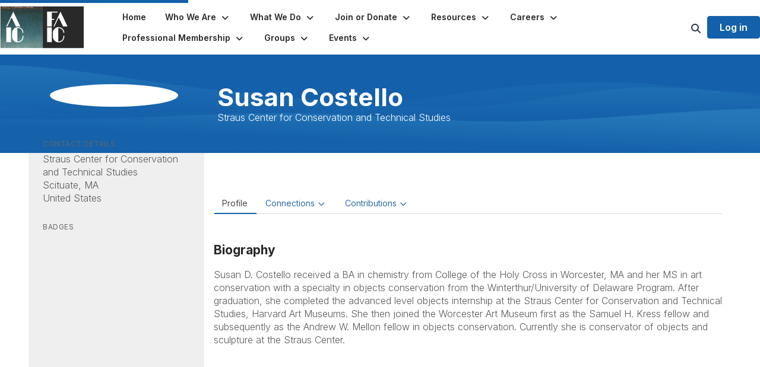

--- FILE ---
content_type: text/html; charset=utf-8
request_url: https://community.culturalheritage.org/people/susan-costello
body_size: 50123
content:


<!DOCTYPE html>
<html lang="en">
<head id="Head1"><meta name="viewport" content="width=device-width, initial-scale=1.0" /><meta http-equiv="X-UA-Compatible" content="IE=edge" /><title>
	Susan Costello - Profile | American Institute for Conservation
</title><meta name="KEYWORDS" content="EDITPATH="HTTP://HUG.HIGHERLOGIC.COM/WEBCONTROLS/EDITCONTENTREDIRECT/", MENTORPROFILESUBNAVCODE="MENTORINFO" 
MENTEEPROFILESUBNAVCODE="MENTEEINFO" 
SPEAKERPROFILESUBNAVCODE="SPEAKER" 
VOLUNTEERPROFILESUBNAVCODE="VOLUNTEERINFO"" /><meta name='audience' content='ALL' /><meta name='rating' content='General' /><meta name='distribution' content='Global, Worldwide' /><meta name='copyright' content='Higher Logic, LLC' /><meta name='content-language' content='EN' /><meta name='referrer' content='strict-origin-when-cross-origin' /><link rel="apple-touch-icon" href="https://higherlogicdownload.s3.amazonaws.com/CONSERVATIONUS/f79adbf7-4737-43c9-82a1-92e0d2cc3c1c/UploadedImages/AIC-FAIC-Logo-turqouise-phonescreen.jpeg" /><link href='https://community.culturalheritage.org/people/ryan-winfield' rel='canonical' /><link rel='SHORTCUT ICON' href='https://higherlogicdownload.s3.amazonaws.com/CONSERVATIONUS/f79adbf7-4737-43c9-82a1-92e0d2cc3c1c/UploadedImages/AIC-ICON-BLK_Favicon_sm.jpg' type='image/jpeg' /><link type='text/css' rel='stylesheet' href='https://fonts.googleapis.com/css2?family=Inter:wght@300;400;600;800'/><link type="text/css" rel="stylesheet" href="https://d3uf7shreuzboy.cloudfront.net/WebRoot/stable/Ribbit/Ribbit~main.bundle.47bbf7d39590ecc4cc03.hash.css"/><link href='https://d2x5ku95bkycr3.cloudfront.net/HigherLogic/Font-Awesome/7.1.0-pro/css/all.min.css' type='text/css' rel='stylesheet' /><link rel="stylesheet" href="https://cdnjs.cloudflare.com/ajax/libs/prism/1.24.1/themes/prism.min.css" integrity="sha512-tN7Ec6zAFaVSG3TpNAKtk4DOHNpSwKHxxrsiw4GHKESGPs5njn/0sMCUMl2svV4wo4BK/rCP7juYz+zx+l6oeQ==" crossorigin="anonymous" referrerpolicy="no-referrer" /><link href='https://d2x5ku95bkycr3.cloudfront.net/HigherLogic/bootstrap/3.4.1/css/bootstrap.min.css' rel='stylesheet' /><link type='text/css' rel='stylesheet' href='https://d3uf7shreuzboy.cloudfront.net/WebRoot/stable/Desktop/Bundles/Desktop_bundle.min.339fbc5a533c58b3fed8d31bf771f1b7fc5ebc6d.hash.css'/><link href='https://d2x5ku95bkycr3.cloudfront.net/HigherLogic/jquery/jquery-ui-1.13.3.min.css' type='text/css' rel='stylesheet' /><link type='text/css' rel='stylesheet' href='https://d3uf7shreuzboy.cloudfront.net/WebRoot/stable/Themes/Themes~wds.bundle.982648dd34f98351ac71.hash.css' /><link href='https://d132x6oi8ychic.cloudfront.net/higherlogic/microsite/generatecss/4d2bab4d-e775-4c4a-ab69-6cd7c1b5ab5f/40e3faa2-e4af-48a0-962d-02b9fc03a922/639041739082800000/34' type='text/css' rel='stylesheet' /><link type='text/css' rel='stylesheet' href='https://cdn.jsdelivr.net/jquery.slick/1.6.0/slick.css' /><link type='text/css' rel='stylesheet' href='https://cdn.jsdelivr.net/jquery.slick/1.6.0/slick-theme.css' /><link type='text/css' rel='stylesheet' href='https://fonts.googleapis.com/css2?family=Inter:wght@700&display=swap' /><script type='text/javascript' src='https://d2x5ku95bkycr3.cloudfront.net/HigherLogic/JavaScript/promise-fetch-polyfill.js'></script><script type='text/javascript' src='https://d2x5ku95bkycr3.cloudfront.net/HigherLogic/JavaScript/systemjs/3.1.6/system.min.js'></script><script type='systemjs-importmap' src='/HigherLogic/JavaScript/importmapping-cdn.json?639044124797989784'></script><script type='text/javascript' src='https://d2x5ku95bkycr3.cloudfront.net/HigherLogic/jquery/jquery-3.7.1.min.js'></script><script src='https://d2x5ku95bkycr3.cloudfront.net/HigherLogic/jquery/jquery-migrate-3.5.2.min.js'></script><script type='text/javascript' src='https://d2x5ku95bkycr3.cloudfront.net/HigherLogic/jquery/jquery-ui-1.13.3.min.js'></script>
                <script>
                    window.i18nConfig = {
                        initialLanguage: 'en',
                        i18nPaths: {"i18n/js-en.json":"https://d3uf7shreuzboy.cloudfront.net/WebRoot/stable/i18n/js-en.8e6ae1fa.json","i18n/js-es.json":"https://d3uf7shreuzboy.cloudfront.net/WebRoot/stable/i18n/js-es.5d1b99dc.json","i18n/js-fr.json":"https://d3uf7shreuzboy.cloudfront.net/WebRoot/stable/i18n/js-fr.82c96ebd.json","i18n/react-en.json":"https://d3uf7shreuzboy.cloudfront.net/WebRoot/stable/i18n/react-en.e08fef57.json","i18n/react-es.json":"https://d3uf7shreuzboy.cloudfront.net/WebRoot/stable/i18n/react-es.3cde489d.json","i18n/react-fr.json":"https://d3uf7shreuzboy.cloudfront.net/WebRoot/stable/i18n/react-fr.3042e06c.json"}
                    };
                </script><script src='https://d3uf7shreuzboy.cloudfront.net/WebRoot/stable/i18n/index.4feee858.js'></script><script src='https://d2x5ku95bkycr3.cloudfront.net/HigherLogic/bootstrap/3.4.1/js/bootstrap.min.js'></script><script src='https://d3uf7shreuzboy.cloudfront.net/WebRoot/stable/Ribbit/Ribbit~main.bundle.d123a1134e3a0801db9f.hash.js'></script><script type='text/javascript'>var higherlogic_crestApi_origin = 'https://api.connectedcommunity.org'</script><script type='text/javascript' src='/HigherLogic/CORS/easyXDM/easyXDM.Min.js'></script><script src="https://cdnjs.cloudflare.com/ajax/libs/prism/1.24.1/prism.min.js" integrity="sha512-axJX7DJduStuBB8ePC8ryGzacZPr3rdLaIDZitiEgWWk2gsXxEFlm4UW0iNzj2h3wp5mOylgHAzBzM4nRSvTZA==" crossorigin="anonymous" referrerpolicy="no-referrer"></script><script src="https://cdnjs.cloudflare.com/ajax/libs/prism/1.24.1/plugins/autoloader/prism-autoloader.min.js" integrity="sha512-xCfKr8zIONbip3Q1XG/u5x40hoJ0/DtP1bxyMEi0GWzUFoUffE+Dfw1Br8j55RRt9qG7bGKsh+4tSb1CvFHPSA==" crossorigin="anonymous" referrerpolicy="no-referrer"></script><script type='text/javascript' src='https://d3uf7shreuzboy.cloudfront.net/WebRoot/stable/Desktop/Bundles/Desktop_bundle.min.e5bfc8151331c30e036d8a88d12ea5363c3e2a03.hash.js'></script><script type='text/javascript' src='https://cdn.jsdelivr.net/jquery.slick/1.6.0/slick.min.js'></script><script type='text/javascript' src='https://d3uf7shreuzboy.cloudfront.net/WebRoot/stable/Themes/Themes~wds.bundle.0ad22379d25ab183d6a6.hash.js'></script><script>window.CDN_PATH = 'https://d3uf7shreuzboy.cloudfront.net'</script><script>var filestackUrl = 'https://static.filestackapi.com/filestack-js/3.28.0/filestack.min.js'; var filestackUrlIE11 = 'https://d2x5ku95bkycr3.cloudfront.net/HigherLogic/JavaScript/filestack.ie11.min.js';</script><!-- Google Tag Manager --><script>(function(w,d,s,l,i){w[l]=w[l]||[];w[l].push({'gtm.start': new Date().getTime(),event:'gtm.js'});var f=d.getElementsByTagName(s)[0],j=d.createElement(s),dl=l!='dataLayer'?'&l='+l:'';j.async=true;j.src='//www.googletagmanager.com/gtm.js?id='+i+dl;f.parentNode.insertBefore(j,f);})(window,document,'script','dataLayer','GTM-NQ47L7J');</script><!-- End Google Tag Manager --><!-- Google Tag Manager --><script>(function(w,d,s,l,i){w[l]=w[l]||[];w[l].push({'gtm.start': new Date().getTime(),event:'gtm.js'});var f=d.getElementsByTagName(s)[0],j=d.createElement(s),dl=l!='dataLayer'?'&l='+l:'';j.async=true;j.src='//www.googletagmanager.com/gtm.js?id='+i+dl;f.parentNode.insertBefore(j,f);})(window,document,'script','dataLayer','GTM-KR989KV');</script><!-- End Google Tag Manager --><meta name="description" content="Member Directory and Social Networking Tools" /></head>
<body class="bodyBackground ribbit profile interior  profile">
	<!-- Google Tag Manager (noscript) --><noscript><iframe src="//www.googletagmanager.com/ns.html?id=GTM-NQ47L7J" height="0" width="0" style="display:none;visibility:hidden"></iframe></noscript><!-- End Google Tag Manager (noscript) --><!-- Google Tag Manager (noscript) --><noscript><iframe src="//www.googletagmanager.com/ns.html?id=GTM-KR989KV" height="0" width="0" style="display:none;visibility:hidden"></iframe></noscript><!-- End Google Tag Manager (noscript) -->
	
    
    

	
	

	<div id="MembershipWebsiteAlertContainer" class="row">
	
		<span id="MembershipExpirationReminder_f898de7031104c28a1e7a39be3f46710"></span>

<script>
    (function () {
        var renderBBL = function () {
            window.renderReactDynamic(['WebsiteAlert', 'MembershipExpirationReminder_f898de7031104c28a1e7a39be3f46710', {
                alertClass: '',
                linkText: '',
                linkUrl: '',
                text: '',
                isInAuxMenu: 'True',
                showLink: false,
                visible: false
            }]);
        };

        if (window.renderReactDynamic) {
            renderBBL();
        } else {
            window.addEventListener('DOMContentLoaded', renderBBL);
        }
    })()
</script>

    
</div>

	<div id="MPOuterMost" class="container  full ">
		<form method="post" action="./susan-costello" onsubmit="javascript:return WebForm_OnSubmit();" id="MasterPageForm" class="form">
<div class="aspNetHidden">
<input type="hidden" name="ScriptManager1_TSM" id="ScriptManager1_TSM" value="" />
<input type="hidden" name="StyleSheetManager1_TSSM" id="StyleSheetManager1_TSSM" value="" />
<input type="hidden" name="__EVENTTARGET" id="__EVENTTARGET" value="" />
<input type="hidden" name="__EVENTARGUMENT" id="__EVENTARGUMENT" value="" />
<input type="hidden" name="__VIEWSTATE" id="__VIEWSTATE" value="CfDJ8JEeYMBcyppAjyU+qyW/thQkja4KKJpwHkt0HDuf4dDYC4kBBYXVf8tpvIFm0NfwiQ3MT5Iz5RZMzLjuoD/3CeCe91f0cqCIee7SM+wtZ1Er++C9ewbOKz8RWhsCDqClIPvLmer1piTXWH0l5jJBNhI1r86fli1SKiGTs7hhM8cGSyLg8dZXknkNoZTaAzR1Us9/MexjrGR4vD5dh/yLkbAaMDw+dj6hpZGeiSl3mRNvibYZDcDrH4b3vCT/4nfZg9ctGUdQxHUD9RqR9XW1uIBaC5lmStAOcsTe1MMevaQjQ1hfSlEmxXfVnn+kSv153Y4xhayRL20IzbImIC2xE+3MCcBTvX3HIU9HYNUufr4GXZ1uSfRdrMYzFTL9oFmFx/OBb4LtHJJA5kFfimw3vgmQcbkYyU+576XpEduM4UfzbFIutMGG8yPNCeTE8t/Rz/wPwXYWidqolmDrd2c7cboCob6wNqa0ytAOm7VnGF4SBDsCykXIJm1qwQC0zUGJRBKG9KFRjFHueBFdzu/p6fojYj5TlkHMIWaP3M6ALChRWQaGFlH4TtpQ7+cg8FUaRjBYkBepnRGV4pcbl0NYL41CYxi+KWLxOyhrfvO0fTpqXymaTOrxz5honuc34A1wF6KtCxOnG7i7aM7t8QQ57zUG/fBH/MvUlm7TA1J8g64tycIQeygDlKNXrplLjO67wwhiVOF60LjGQ3Qz1DVIPQ0X6SIdMBbXrtPh1g/JrwKctLHGNXGtFb3Px4aDTkj+ztSVt88NRwTFREFLPt+8BU8hlPGxOCuq1ptPlTOHv0Y3Q+2w+q4UvHdgNS/LKs/kdw5NWu/+ucDBISBv7yKRu2CGWco/WNE8tqtKRUA47zyHEUxjZlpDvNcjobsrTC15SEoGRUwo4lOrxb52W6GFKzsOLPGqEjjW4ngKtSZnsFdWFHeXtXa+7+zyH9kfKuTZPRMm+vmrXgagcCfFBhwAvpMUREuisRb1lGqxfr/BO881J9rUnx5zho0UiX/PqpsLMT2jdcrR3jgCe4be2eTOzZ53F+6J/hQV+UJSFq60FgXkTbI1/3jH4GF6TWU1WnSaWjViNw6g5zHvXzy9MTcZ3GDN2t/5osxfYNqsK7xWdz/RB0m5HavDw3yuUj0uwYs44Rm9WMXybooxcaqrMa3M5j/8elsM9zHXPEoSeMDkSKh2Mm1c0heiT08QJ8TK5KI4KRNN7iYbLuFQrdjACi698GVdYrsEa4FFc051MedVxKpSAr5nS/iv//wyFvdgla3va9P8woHZV4OCS0ifPmLRfs6EH81QuVDtL5HODhtNchUS+IBjdYLFqKoVAtjlYEHDxlWXOr8rNa3joifGCoEEICSRrjwPFVEPkDDVhIkXJ1nklIQ86L9sPQdRyK0n91O26zvzo2PD5CZiDKjPTd52wb5C2qT6yYygE1Ps5C/AkM5uHMSndjMJIG8/8upMeCr8XQG9XLBa10r6BnLhjNXOkSPRb3M+JXQaknjJkSgymIBXh7H7MM8OhjJL68w8CsRuUC6QCeaA5OiEERDMLEDTFZvN5FFZoUn4dj4H63IBmMNT+ji473a4RZUT8K1LIA6+Cw8R5d/hU0n/hoojXYobJQ7biNJYR4tq2j0eYuXvxPnJLQR9F4fj9zQO+bYZhIfMwc98HhXB/TV0j2x2xOK5sYmholFf2jJZjWRnTzlUL+i6AeNNmJxYkYzwrUvriH1qCMnXPG3RhltdQaOpMKuPnbI7IxxYDhYiYHsRBlMp3vm0c/PB0FFzGLEDTAM8eOi5CLtSxdhR3PDDMJCcArfTB0gmjcGsE9rIN9yQK+Ye62CyAQ8Whkw/+qSwCSHmxz6FVCsIykCEUMmuIb7Q2zcZtWar4MPDiWL284YGuvOTDkk1QvVF7b0qaK9x4xOQ4zdM5L3j9rZ8fyDFYPxqHGMhuZcgAbM2W0Ma80s2MSSL8dG/j3Q1Na+5rDgwt0xwtU/J5mtMPIehIxcpRNrxFfaWNgHBYKJVTC067LJETVFKoT8mjTZicqXucM/JcG7Yf5BEbDQEK5d9yG5KUwqJOwVfpXMwjPylBMtCwez+JwIJFh4iDilwHdY2Y2iJykUf8vesDXQ0w+9jCqaILvKrvGZnGrq6dxxx1cnENhjFP8XCkUeHa63OCQ3mNHBflbIpeXwbs/ARBG4yR6UZui3Yd3k6VQOOCgGhhE+1ob0/AGniMIoTEjbIf7M5lZ8k5PdS8fg7susE8Cs+jAaw33WUNbusA84Sc7TJrVte36+bv6YRPra8udBTYip3vv5yemSg2dqIGTKQd5DcjPxIsT3Ul9l9jYUgTOykb75/YKjzzv88RL2EujXjL0LgkFF6Vm6s3sx3x+ewjh/U29I8BjrMszN+8r0sbTY/STuVSrS4ZBQ8p1SZGu28N6O2mtRdJvNzyj1iWUrBrYMY47RxEwsmGaByZbwjj2BesCax9eJP1+MWMr5d+NJV9qymVIH062TL38LyBad7mzSLZjKdwr9IwPY/JEap+RsU5+Z1eT4xcQkRR3jJugdmf1GZ3XhvC+hhAEQmwH2zA6BMS4t6CEciY2+juriyub2DufD4ugWKttVSp/[base64]/kIGoNcImC/[base64]/26CoEMQPHXl0TBiKdmGMYiaOkw1BIpZb/NS+8rUleXfRDQWYy6qAu6IyNWLDKEWUIUrVexN8Nnzbn5x7TNrLjrSkz9nFIXxkMANDXzElC62h9ztj8cVDKuPqlwBf5JuqgJO9TYr9hvyL1QN+AhD/ZmoMQ82sqUUcUx5Ce5cjxah8LV6vswUlYAtiTCDQbQotzUcjOJxdjA08bfedbtCGrnkO1sU0eQv2oKOWU2dkYwQBROVfuK5ZxEfwlttisbmc+K5Dx+pGU4/J5fzm+Zu3j37tTRqhex9Dl2aMUbZu+0aNvCeUA7+yTXG6fHSjgSXXFYjXkZlpCMbr7GHPnTLb+fOytB/W7xFMFh3kuVk0lK/jQmJPj5VNAWPJFj0E986zuKdDjwjFq8jvLZrmwu/9/czaYf18E7w71o6xOsTvDpZTd2U7wediqo6IJt6kT7Vy2SAJ/WTbAA1iujfljD22UNVzxButWnnq4L4eUQR6roNCKa9iPh6nNLC7poMsLqrwi6khoU4OH+s6+S6MzBJXDu3uVvC6Fy6gdeTF567lytJCQtDzsOT941gKV5ey7g3qVEE3HLIKS/ZVQTnXYTYEbOwQX0AhH64mMJUfByMHCwkEKaXmyZrKSIvx9M+DpR9sLHCD3cXIeWXFYj+hPMK9qi6ss5er9kxiEhfLk7CAWq1zwDzTB/[base64]/GdyEnIsGQefJ4xynbJ51HxcUPuHMdfiGEabinz+wqDiadtyk1s+Fn9UOd4ucmjwr7p0IvyzMdj8p9JgBD/[base64]/s+Qp1yD503a8SWGVK1CEaOEWoWpfZdWt7fU8O/SGaXxo6+CRhuW/civO/1OyCiXNGbk7oXoyKQsi0vkJxOD/Nle8HfxAa8l9382h7935GAENYmjXXMkgnyNw3+gk0tkTRo9wPm3CRvf3yUz3zRvl9hkbhsqbEfScMn+hs4/H0P7SXMc1BuLLNYuZpELRzcBQiDgchTHreW2+OWBUY2B8Ud7WWd1DSSdjeEHV59IJ9t8nQxX7ISolu4acdqQhmgrrrWsv8lxobQqWop0MYGfz1THJUCVqlKy16d9YQimh7txEoX0qxgln5OoZdlSg6hu5TR0Aa+6AslrkpfQ2ee0icIFF6xJ/MwBtsG74wfXvtxCeDEy3ndwbdVog+MG1yTGYpwe8mtvX+yHEV1bSp4Etwlq40mkYxiBeAhMub9VS2wRuCI7MW1Rlk/8gGBit9Qe1JfVQ3KiGygeKbZ2PCCpIkfakYYKJnXUgEukYFjVzPGseYvJMQYbcFGeS/[base64]/zrDLp6mQCnX7IeYitlRY+0l345+8rEGsuCSQdOHR+8uwOmuxluE3qOSwQsBMgR4eQ4hvUhQGZeOxBJpf/+2W8KDz5UgppvTxYuOQdCv5rzC4WJo9a/[base64]/onTjMW1wxHGALSqLH5k/GbP0h2S/QnTxpkjeAQWIyDtoKpfcMDeVdmjRCAKcGqsIavE9KXbB2qiBL7TJb/EtdngsLqP7Zz/SLgoO3LRZ7hMyQOhAbBI0kE9YViIvREnxhLMmHKmfxUW//g3w+2pO1tybKq8kIAjcysMnXGkVqYGYWD9XPhX8ZwDDPs6v13gsg7dLHYX8NUzIeeW64OB0atEpVL/Li+rc9e6itRVp6SQ+qTFp/oWz+u1jT7DH6YxsINtiXCixG2Dz2cg6k5uIVd2HQVkJwdPsHjtH7AQN3m3DmCIVSB75iNT2GW4as8YA6s1pKgM1puTYpMZP5IbxnNY/CqGchrZ+DZRyZPz0juh0qcc0Qfhl6gjSu3VBPKxPJapT+UgBU1/gpN+T4JgESr5iOFczdug1mbhujrShMOUDiL+B2ElAjiHLcqdqozSMcdXHWJmtPYuLDlrE7xSScwjzqWzIxd9pkFqaEgxB9/NqRERfsjeloTRtNuF1jyGSDTsqID99LuWwKflg2iEc7JHN6snxIJ+7H+cQxR6CkDMlerS8eIXz2DBj2jjO0qQndeWVYikPajnpCCRARpghoP0GO9CNFO39jC6FKyxG3CYuc17CeJox6R8Bj9ycjLWHoCSEd4Zis/g6KbNZ1GyxEEI/4kTuTaPHaqQQ3AX6tDXsZjt5Ig+og2zkjMJUrQjxLN79jN9lldvDy8Hn8FzNluE8hJxcnwNhYuugRDnh/ut9ZOG2ETMlhlu7jdNwLY6mzn1Xl4ApWocTSBZZrQIVCkvxOKDDzAXACfqKzZrazERNWO0L1O7XusREtGweymXdKVjia0PjzO93g+40kAOIxvPmv5M+7gPpBXKC51ZUi7R4degOJ8e6X9ZHWjaBFNko5mNZb6aWPEq0o/zzvzZANOl0gTVoCgk75gnnIGmygiLByT0ohqbnzcEHegkTULqg/gwOdbek7HHaVIG1FW9iMnSa7r7Ha8KedAHCejL4tA+CsY96MAiAAA3egBNxrEwqa+JYVQjDSTBteOJ2oa0SasL6kAOOp9vTM/VBxNPq9M3/45Qm7NijvAW69uhnnd4qWdNDhURw7KU65yXAOugB84iVjhzhNegr4sS1Z6ay/fDJJH9652l/qlQ/[base64]/uQ58TPS9iFRkR63PKPp+jNWNdZBAqF0vIluG+HJJIoZzSBWQe7wI23QdauVjaqU5TRQGAGCsRPncy56EGt0tZDf3rooNpi5qDsfhT4rP85HQ8+grZYKAI13f9WiZsrsbqyY7cY50w/u2NzgLdc95tzBlsnHbQGXZCG4noSo3JtUczMahyDMbql86BZF9q9hHjKcISIEZzDiyplqwwISk7wjyJFGTrESnSXhif7GFtHRKYUAj67IUX9TZFqo9mdohI1up+sAiup07fC0pd0Ch83sKkZ2acyHPoaJ6//me5+F6vyvSIn6ni/GBmWduwhOy7DozsBmpSVlNPj4dQB2dbAzSEerSVWXSdB79nz9sTYCl8JXNNsC4sgjxg+AewfOkHjevk3LM1aFV1j6ioj45dXMVQP+7/ZELLfIUk1bX9g+NhqlXg2kOseCZ0gyPvwJRNggyYA7HQJvbKwRTLXgL2a6r/6HnowKOcKjVYSuPWK5crH52ni0CbllvZlL2wKaKDXWvnEkW0VpmJHHUF9coVTa97iBYZu+o0dGoLyj1TDWJvcnoXRUpyF+9IgGNkoGRdWf9F/OOcw/sbkRI7RocMHGq4YIECLjufIOX+t7JR1k+aG9jt3nlmr8EpCCjL1DOn6rQEXBV6vRwIWKDAVfG9wEfSjHb+GUKUaWgBzaHh1sYKkJcxFQSS+94VCwfq9PwOHfQlBHU53/xsQRgI6HdF2/s8WwO69hW8UV3UHf+lg/dSk+7A+Qr++Rz+fbirgScGAZ+n9hSdzbI6C2SCDMtRKNfcOVhgqrHuGA3Kw4vxyVJInMaUlpTQ/vFC4WdbxAuzwUnBfOSen0pA2TbQDCMkEvrid//SGrRvco1hxUzhjXULrtrRQ4akU4x47NSHBdJLRXKmbUC3VgE92Z0fbwyfyoHeQhxfbNDLduw4Z0yn7B19auVRcLwy7Rihoe6sDC/45LVbxbrIR/UxnLPTT/PymJYNuWW/iTWu40vNzCm18A7Js7O0CDuzz3A1fB+/[base64]/0KZQaBDSzq4zaU/6vSfBRNC6Qh/NzdQbp/EAml9lm3hQonlBtOnus40mWWQg0Y0Bv+t8+ZimmMu98MerkNcWwYEu6vlh1wpoJWGpIeRVCSORkVUK81GVvNYXgzhF7s2Y/SKlTjqzqeeMAp8cCnY4hDIpP+AMBvz6ZojO3Cy9yANyFDiuMGNiY6b/daE4v3oGkNkgNjngIoqVbmwHCGUkkQ5Fo5f8ikpZuZudfAJQmMlTBR5I+tc8SpAD9Q982vsaQZvBv+WWF6KqTt4Eq1BINF0rhmMaRXYYqV0ZcfI3ZGOkeusQtvddcRkLHph7rOsJp4CL8voRtHsf7NYFvMEj0J6ojLmDlsGHEJ9uHFM2zFcBUXFv/NOz4e/5A61i8zqdq7cURYIyDYw+yKuPRLKBvWCSr6J0w1Q0lDV3Y4TXQgHuOXoaIbXSD0j5ooS7WTr7levDl1kt/31PFOGTLYohX2ml6pirB+cyF+tlgbuXm7gRLobxo2yKizJo/xVdbyWWAGMqpR5NT5lgK6ZA2tN7nfUTYObC3+iEXkTQfHqlYwbsq6smdI5wAjmz+nOBmT1pqd8H0eQ/+vPQrWKTkj0k7Eq5GT0kI7CgZ02pehmh224msWz7wao+yy9lRteJhKRScvVAK5lSSoSdWV0xDIqZAwxsOzTpInStitiyq/czvw2UPZ6nCADVk1NCCo/K17Ho1ad3Qezx4NjuOsa4J22CTRVKQjS9a3ccdO91en9N/dqjR74Jfxi+CAh4Dmk4isndBMZizCBkyC/[base64]/u11ygHqwfplMEPLya+StHH0ud9naJWaITUWfZVPd5DzaLMtQrbYdmyKPuxX2lXCJpUnwZGfaHkirt0SCBbIhAwzzQQ2TjGhVSRBJ4P3m6o3EQuTCeyvPK9xZqO+SMDRW2r6IrFomgLIGWGFhm/2N7SQYYoRxxWJAm6rJ2IbVlHIdspgwIImJy8/bpNTDFKqS3UTPtqgJQWLS2tjs+eWdEWjN3uKuXJlIftuApf1sAkRi8xcrHCMjHkd2hfGnkFIqjTr4v6hYIdzffOEZ4Y9Hlc4b5yRoGhlcrisHBASuvHKUXRvo0Evweh0lrxZ4/QedwgAavtV1mF2Qnno5PEGKVYNj2mFypMY6V4OKRwuubf/IChehT595q2WYqoP0MYkBNkHggtxwM59RL/QLx22z6yeSpPqT4JldOGfdvmY/uNaaYWFzBXKIbHSVPVHkQidbAZoWyBF2k+l6LLYd4ptXIcM7rRS00sPp784DSlQvQ14+xTkfOASPivVmA3A1lZlBYVporz3afkom/KQ+jbe9pKIouQKaehHDuYDCQD7jAyw4WdSIrR7uLJCyw0TjM+O2plpk2koDbebcn+2fJLHf3FUVotdrRnOWiOoXlfbLArJ0JKr65Q6sj55pk0cuW0dRVxesch7UFkUv2L1PJSf7VRzeEuQEt6WTrQYhfWQ6bsz2qYzMCAEV6OQEKpo/dcdQXzsZlocXviZz7ypi2dorIv8yWy7xEe76mbKCY80OpW1KizRvjXy7qdhlJAhbAUBZhPLLi1A0Y4wYLspHEvuA9WsIepNzAhN5+xky3FnkoeAdgATQ4kVkNjd8RpKVlRYjPsxtjMFxilguqBMId80hQgs1bhNsmcMAfWhrw/rRaQNk5e5QWCLkuIJstbLtkNAAKj6fRdwzSe7vV4D4tA9uqhXRnpWLnk5wif7uYPpMzZqO2a1n6tmAXspzK/ekBl3Iu//5mZ/m/[base64]/jvb9qyLG++kTq9py39fqHvrofJ+f9rCxThju7weEwbr1oMKQh5cTzTF+uuFGmAhaEz3p6VipFyD0OynxOu0veMkgkfYfBR0v4GJJ3AUvE567Lcf0Wao9Fl2M+9cpVRf/ZA64BYY76QZUEfgIFRgcroj7/[base64]/qI4TP7a9koADJti2fzWiBXyhSVx72XUbhNXJhQVZGV9bbkSyv56ZImmYYoROQDPOl/bGlgDJXUsCtThNMLO4UCdqXITTdWrGuP8s/[base64]/vzXsM2fRL/c+5FOTupZBQZW8f9fJMHyyJHojSpE8blyJ+ctXdVTR6bKLyFcGBW2EUF92QZeOue1VtyK6TnAFrjAUA1MhLwzQ8r87McjBxkM9EfziCpDs+0AdNIDly+xRbB9GcQz4VvI/wHvAqIOPyHY8u25VY0SBcBL9rxUiw5uZMGSAKdwEOtwvIH1APaKgiqAFrx/46McUa0iZcARSdubBqKi9zKqENevl+ihr0SMnbqmGr9gx7haCTcWrpKf46XdL/P2i3EQesdHH9guOG2UoiH5F43F51Z0JI3M57xpAQm8Tv7RksHfh4Zn+UBIOOLRROuu+gyfVLRqVVkulCH5DuRTJ2yuUmsixEWYpiJP/oRsqKcBI/81BKeUE//AXfenDsjTIq/sA6Dg9Zg2v1Q0gN3ERux7ZXfFSi/hzYfkbpqsMvxdX1Nv30BpR2JV/+LMBCJEZjiZDdjxwqMzBoOoHqUZsHWp54aonrE1KIBfR+WoS1eSVw+47opmrrClcw27vgFHKy9TM+LAev3gx/uz/FlNmV/qOLGOT8nkH/Fdp77/3oWTVYl0oxDTr0Y+8L0eCmsRtlZ0IoWNkS15UcYbmZ4TW0M5uxJBarC81xBbLESnxXboOM9PO01jy+Imv4ijp3m0UZRFClx0QNV9kE+ycAybBI1OWZZcKNomFUWP9zLMk9vW8oXh7b8mFh3otjR9yu4Gr3aM1u+Qc3iC0kZHJT864ca97Z9Wt/IoJhme4EML7tB7OP3I2YXIs93jbtXzEaEUMxmDJNAjr/8KWOSC194M8v4f4xUY70nkTKGlt5xFM/O3qYLSfLIgPoMBwWQxt2AHSloI7rjB9YZqRIiLGwsEZ7M7jvt0ztA+WFO6PVfq8V85FlUW8pbozW8lf+oOLcK8qUH+Brl0jmAwooPnjH27px8q08vj8LQ6U0oz9Z6mVTTo0Tc+lTMQzB7noPHM4PE72JCpjjOVre4wsE9TUGQ9GQlovZ2IEezC/W4jNTDIO7/[base64]/m57QpIoA9M/WYHoEe/5jzqPQ5Iqjc0JYMMrMFqY+AX133e/LE+9nMmzFqM+duYUGUqQUeWXKmh3ftfqEQ1BGumSNHGQbpdFNYf6aNQhD18bQOZaoMmQQ1ysE121XcEAEwGJQuD5jzZM400kZ2Y77wCLuwwg+JUfy4nQEsW+8W5axga9rYW8a2dtIutyn/NGYObi9hojJdyVZQpe7UHOT5c+lVNj1YkLWsYRXRmn5n500u4530esboHoBmsa5BXtA48/U98SNyb1GRXffCkR2oDuSV3+72D043UIk1Pm2UDtoHcINwoWrPwJtUGk9eFsx0aTpgHDDQ5A55EEERnGmZw21FAIej+Zp047mouXMTCFr4rxHzZvJJo6z5P5rj9ITIwQjEgpLyi+e8ScikBbGX+K7uB7lAntosMMShzLgxuWVYiVVcag+5f7bjG4qlXnmNgi/kiIZwBdJ1FUyfNAB96tp+Mqegpvdt2WQnaNyQ6MKxk59MXNuVjNH1Naoc68b+q0K0ORtNN0/DrGw4S+j+9GnUP0hgGf7caUWgEnD1fVUcVI7U2W2l5z3dsZoES8+yWc7oIXbQUVF5eyVs4/FfMvfdW4QKCUk2NZWYQ0URH0s5hsWfM44vf3Z8+cDk+/1yfHSjYeeV9TM1Vi6728OcGRxRKLo1AW82gHf1ztzJmZ81IzWNsPiM5+PunXe5UM8I4RcwgH1H1xZRiPD/w2X+CqlcSk/4iK5EXguh9aKoo5YekD14+i2Wwsebq7EPk3/3H+sru7wNS8bbPB/yNpzQoM1zRXLLOWjzkXpCeBm4kKVtDEfp+OmZP9YzTs+xxWV04Snon9DAQSDSRtZXb+Mq9r4eh88Y+qFoW45vgwm74SeCCp4OLdyowrbzxVtjT2L8lfx1vyGcF0HZuDpvyWwTgsewDMhkQk9qKyf5jdM/N7reFwxquE0myVFdgBVUYQz7qhUWS9qdpoOaVFCzN7D/1tJ7trXDYo6D/47/owhDCr0moIRNI8QxE4Z2Lh/nr8+4nUzRx/IRN/1TC1Kd+Jkrg+qx0v6TarjGg8zEBDE73EGlkX4IfTZWtvylbEjzjHDhHDXUyMAAGl8zGtLGtmjC3FllQe++TDlRnBovVM6Dd7teB6zH7jz0aVoA98APOyOhKP1nb9aQKu7glIO1n4PE5M/KgFGUMgbnHnBFaCom6OOnONUxyPTfe8HqslZc8B0oR/pTAUxXJRid1rYumlL5OFB92eiCBvZwGJEqWVIhlydx3bBPXHtfnVoYGhQmFk6Oct15rCoSx5Efv1dNhjvHMgQfDdD1eEHEFmWqWQUvGjJMQSf/[base64]/HQoBiPvlKeXOgWEQnhz33jVWXIKPTxeYLDkIdh6R8jwcHsWMjFm3Ql0JWCa6XQYumof7cJGgc2azzv5isOTBS/kySNCDjZQ1gYxPzpGDTrnPuAb4sAgEXCpETyrJ9hGjv1b2JVnwme8jqpY1ATs33wled07YIVKttfKKpvBg3yyNVEVoF2XCuvd6u8ohQbxThf0w7Lbu+GMdjSkJlPbcVQkCfz9PhO4xZpnOWGaTYNRbvXI5szG4TmCR6gloeSTbn5Sjcwmt0fdLmk/d1u0/ZJU5G7qatEoFuBRThUn9kyAv0qMTJvlmXG563YmfYlTvBkZpwd/KaWDG0SeuC17meQjJJSy8/L3YoFUsPbjBotaycIM7sz37dHq+zSW/h6Ma0QyGTX+lr1bON3lcOyryMBLh2/FJpsMhyklUe/Xe7D5dmDI5SQtMwxcLGcb51YkuGvRkJIs8FjXUsiJoTlE7RGNgUTl5aI+WWDnLxzydf3mG3ECvAVvvYr2QZuJiyJRnel/jzhh1qaxeSmdr4szLuYTHJd8tokYcpT3v/8iOkay1SEE/393ncQoXRhApVFrFD8mNYowONhZ6bIaCLLqc24vWiFnf2bIboJzgD2gKSlp6lQohFsRKJnVJySWds3JFqxmJCYNm9ccIrLtAia/B82qvbPrMV4t/xAfjB3OVwR4uEYu9kJwwpTskgaVh3boxorUKtMtBnF9uHh+ZzAbFVQu0bMH7ccc79NRE9K8+EDlsgocDFA5hMxYqtOtzj2Sld6vbjd1/GNEcTXAZXzy9rfRedHzK2EmfT7xyYpTItM95aX8/szba5jh34r2vDWxU/nLjgqkTHuf9yTNpX9HKFmgePJ2eNuY9IDAODBnGV+/rqLBeVIYkre5DtCryW/msYRT5e9o8wb+Z14wb8DNxv2Qlx6SKu7IU/zTK74JIn6TICKLihNm7IUAgILXZKuBl5iPIMP0SOUv7P1KWOToKPGW++tffHze9uHvCaeRA1MFPGhg4DEmjEKGLDHS2+MecxVtJHiAxEQQrsEtosjwOgZFJzzchPeHqA6gpYHF5nFVq5gfojcHL7Uh3I2/Ht8DX1m2JVxr8BMvvqw7w5iiTWp/jn/PLotQIuXTortHTWgEaWeSX/vzlTZXdjp+gamqMj77axQ5zoI2gWT881CATe0c1rGL+LoI8JZSYBkmso/tKc3XXka6YSny0ltG2O3KlZkXBaH7QCFq1b3ACK/+/b+NzqxOVR4o8ENAqyHRHOB7RCFbbGLI/H4Isz5CQq9nI4OU7U2BCsLNE7neBdM+HcOV+egICK5b8kh4AWHru6lv445/yr0f63+URo79/izkeypbZKuBBI8rLzT5GLpbp9ztBuKiK1PgbtvacyUXEa/UbxWOl8TWuW3YFDq6xpt4B5n5YpciVTLOnfS3exx0gFHDsYpdLfd4B12VBNWoto9Wce+7IaShdsqT8839xcd09iSon6JTnPIEQrki1FJ+p0xGnfJ65jSWh08Gh2YDSzKoiPdyC21gyx6ANlihiCtpaEZsX9CTBFUlwKOf2tekwcOmDDTdQYlNsPA/a4L2rhQKFFxwmXPxo/DEJVG1RpboucF734QK2n2NuvP5H4nGPo/kbDOUN1CpXAMJdxXZ11D7kW45tEG0NtFLYZZUE0dk9JguiAKogvzh7KqVCv4TDIjD57JpUSpTNxp5ZfiFialiHEF7B/DbXeZwr4FHQM3GrLhV/sKcb93NovLjMWuwXYVLQLw4GaSR53o8kkn2fzrVP0dKkrSw6MEtY4i65tAW/mTSNNAhXE8nVN0k40bUADCuX6TyRZYVxdi/Oc7yunllG87SK66tVrHaNwbXewtJJde67BnmJBUzYVvUPQGs6iZqJBjQ8G89+zPM9Dw+mngm3hFtK8L6a4lP5MV9EOoZF5wjQo4XzymPnsLDq/zOWt+81tZAFUjLgOY32DwDoVtY6ZTzthNyqVTZejn7onkmORHPrKnrRtDAlJF0G3qrUAi/gNTW6TX2fkOS29Ai8YG9ic3CREnfAtarFb1FEYTmoIJRnLuBS5mrZwJ3gTZPqXwzrogaiCPtKESu25UC2NJ5zNQE/2/2FdqdGrXpIXS85cdseW+l3I5EGmULKLkU6zDhPikOUj7KxVSGd97LxrdnTcZkZ1eO/i8NOtKybpQMioRM8Kg7MMvbfAfUKXgD21axqxV+DY7UD1TtZ7DgVigrjRx97U5FAVY74wGxFsUAgkHdMXOFnvVq77LHxZOUX96W9Lz0QJwp9bPV0GzOa4gPptPraEI1Wv5NsI2DqhnYTwHSpR71sctLsmYQ0Abq0XIlDgHI8zFshzy+/YsS1eDdfjxiD5qdvBNsFfmT/MRa/THVsVwyVny6dgImKY4QbEgU1P1h3uVtbJRDBCDwLkOAxmSpaRfTm+IQ02dTmNCXpGxwJXMOof/TDkg6tgIT7nBvWzsRJxGYXMqPRj98fXLM4eiGPBWnQGEtRyxJkIcEl5m8dUNQiHfEZk5s5CJ9M9d19lxlSy5AGyH3ATRxg5EoxVRECSKYUdHz/058alkQ696/kr0WrZO1emg8fEEoiZuTXfFhYhJIakzFvDHJ/W6Cpt1Gworu6qgfZ9b++IKit9N2QYIwNpi8cUT6y+HsEcDPpEHVdY/8aNKMWKX2fEr/Xy4eWTkQu9sGX7U4pP99tiwBGr2KBe/ZQZPIT1JDUqltxmcBiZPB6PNJSbc2QHLT8Fc3q3p85RLKvGUTMVWsP8PgSSoaSFbElCGdEWXiuJgmWK8fZ5FwCwN9GgwiTRlsGfQfBAgqFGoUfg4Lck9ey466qkC4X7/bxwbkxboPPjZ+Vvws6zkeGa4kAlTDMgFtrk6e/aU0VuZ6+5jahCzA9kTVLzJY9ErVpwQ8Hsxn9qZqSmaLoTrSBFHT9ynyVw+TLolb255HZpMwmLighvQnnwggKmiJ0HAokmNz4H9rZO+HxRGI5sQJQiw4A1XL6p/4kvl85Opy6+kSMdvqmGu5ayo/4wN2imULI4rGSYxuxq0BtDAm6lgOwljDI/prtyQZt+9Wq02ICF0z9lTJ3+X/A5UtKk2smsmN69QWbRatS0V4cQEUa5GC7Ro7krMMK0zoolBFPFU99090QdBu9dohWWZk/zIACQ3/3cnrvzI3oUECk6ZM6p/YA8plO/GG4TiXRIi2W2Rf0XQBRBFCHXIyRkoyDJ2ArMvBBh3Q4gXRHH+9UrYl7GRpMjXfKmNGeHIRtmxZ+We76Ru8yApJSYMylgd67FyezuPCxzROUO5gvDyxkMZSn8NYjTb3VAnurZz3eDtXCD5NHIxy+B6anRy7QUQWICLlImI8a/wE7gzo/ouL9ZnnrD41j2VBGT63uVSICfg4cDhl28e4DD0kb6j2qfx0jMXsbzjnj7NoygjjyJ3BY/wuTId7pr0h8P0RtwbJ/BnBnYwKTIvrQ+6unmYcr4EQLbrp/deVlh0bxzEZt4y7eBSkCnWabIX7VXFEz6guJ6Rf0Wef3w3qDuAP572JJLPGs9nQ/PGO6lDJDmeH9WrZCpEUl3ZiptX8ZEWuoqvG29aGAAzvUWXs5sqbbyw6ka9/3kPE4/GAB2ttyeZINiounuczrGKCfGEEjCQ5ZDu5d5lV6WeeYA07dKxVrt5oapU8jZQHVsv8saCb3qhbbeR+VwY/Y3pgwGWNkfQSOVolOV0iyPxoVWnuBZDJdKvIoepwCY6yPKNLvQcb+hLmiQp18X+ggr1P1N4BtdXHbxWJ4J0bLn8VAHwdOmuKL959OCswYfHB3S6wD4Akx/rw96K0AspX/w2bcaKfaO0Ogq+uDYKlJe7OLMSBVihHvK5lNDYQhm+QG6oxj8nQITlyaxvRu2JpIWMUb8YMfbYib/[base64]/zcmsd/Ajw7B8dsQqqUURyDHff4MyaqNNnmkGuUYzv/LIgsiDjBQf4k+oMYskmSQ0wdqp5RoBg7yEyB83lGWFU7d7zc3/j1VKgSFzxx3gnwh17GWee6sKNFAenCf4qSJpcOsxTnJxN8N9hNYuVmtINGyh7Oku0rbbAzClhF7tSuUWpktS1YJNfatb5c5+xMEtOQTgzFGiKtrIsAKoR96gYAfK9Hq/+x4JWqd2RwPtPUDdWS+PqGXFszj35RhMZ5eHd9Dj9IsnHlLeYSHcFVO+iI+gNf+uE2MeRtkOMMPrnWZW8YclviFQUWik0Ph1EOEgeKm9Rhegk5pYTIW3P75oFHLYPHoOxWbzUKFwJjPT52ExpxclDZAcE+MMB66gpjpQO51lyZ9hLWn/j7gPE//peHhzOeP2ktAwn/gkOIpkjnFH7h5cW0kTKB+6IRe8uKujH8SjcBAW5L505+t5Vtjn2MsUMoD6QftACWQN2uCRW1msY99yO5EEEEVPutrciX7EB/k3SPkfWmEDojBRwdf7Z47X7Zh7pQbcCMZXEIT13HYAp1UhZDWRyekWnLAOxGppFWSnGMn3GSDlbkFjOs91430WcULb6HS/[base64]/Kk9uzsrwh8J+HcW2qap/7SP/USvAJMoUStNYO/Q68O+aEMRtaerQBQwMli/z002xPXfdZxBwTMgT8f5BXZ8Hyv4jnC8zOfaNFMglvvdTAmZKcC93EVa1Bc0TRlMUtbBPVmdnpffTmzUbIOP6UHL/lAOArYyQdIIE1k5+05TUdcFc+KvnMPz0AglY+7kh32X+72r5Qn+zs0esKKvT+ts+VelTERbgYenHKLMpKSKf5BKjyzVuVIsrwBzqCjJu4N0EBDLziqeiJYD6bInSCnGBNkiyx/SAyYgUVskPxV86j9DSWTTucMSfwnoX5XYsNzGFMmP6fSWGAsEHzUzOnXi3+glQtileaBNmXGCiIDG2VKEdkXC4b1w4W27Q399i6FzFtA6qX+0mvMXx/UrWANHSEsYcRaVJOkN+9yYr6/Zfp+PN8spXI3dim2xyUAWgO3WvR1duel4v6+xPTTKn0QFOsi2OGa4xOew5Ic71qw/O+2M2u6FlB4IhxLGSJwIAW9Thsot7JVV7JiJMCG4X3O499NUGLvhMpFsOobdycKR1IK+uLLavN/6z+05PDYsT0cyOBVPlGyCOSle4QPgS3aRuvPFLqG3nJpYwrMLxRSWiix6zWdgkooO4sBzJvB98BCIPbHjXgH2RNsLf4+31w5StTIYrb1c3w7BLocjuYSKkGdyHcMy4aw4FGmCaaSQX1m4GXmBXt/v++Rmhg0TuhgMLlXwAVJAOkf6lY5yYlVUAddkRd7m9X4K1sh5Tw1LSBN5l4qw+p0/85QyAwAJQy2MMOiV1qkuwgb/DqRWwkXJtCt437UsZGkJwXSQ3lms1teYGpUQxYwHYaCdDXj16c7STkGVmdOMz9sU93Z/1bJyGE1ZEy+toBVhgdShCwBudHfplECXUAjZkt9T15BesK9wq0Wpmb9QNBhrI8CDFO6DUoeZjsJ9e34vo3ukUW0LcXbbGLlOGjAtOO2C7AvS0drGN5cqV5gZOybC26rJ4IT6l69ZZVqU+DPvfPhyOLRtQHvc42PP+JEc4mUL57nwZbPD9motEYc8sYRUbsicAIiXl/QX+6bCBXFa7H3flPa40g9QQxkUeePaGobDVf9X2AXQcjX+F+iL1xM87MZdpqtCZUCgIDvDKO5oDz/wjUS4Zm8QzhR5Kl6Qjf+6EJoI85kaj6LbbeIAGQ50BdUJBEXpUkHp2G6pkWHPOdYKgM8KXdpRNnG34jlf43XPXhfGAGEPgHeoJqZDbBKixffuYbkB+W4BeN66RDrirn3nWKxppgoO8vfrh48EHKxKZF90V8A/S0Uon9MX0Iod7t3YY/2DYTsArkFYFFG1kNm4F6XmzLfOsSw78OU8gZ2esAggXs1K8s4YuAjUdlpbK04gOfOpn2ryKsMlk4pxr37wPnSmq+aoBroXCsGqdSHicu+ZJqSYDXq0ctBZkKe0GV8i+4bA3HbUJsWIA/H1yRFkPvVnce4ABFsMfkAPY2dnKvpXM0cg2wsrCUTB9Am7YCqq9ARckqw/KBMac3gvMqMmeAFA2UIJUCTzo15RsS7i6ih47LaxrEfep9ILFF/SBn1PexlRovWQgiSAiZtnSbPV+FIA8+BfvSBt1RcdIX6uu6cJVgAN6JfQ/FVUQUv5jQM5fyS04AQWAJy+7zVfrpaayvAP0jrvP5aQedAIMKjQwmC1jzts6OWSO2lqymjwWntQXsz8ZKbya09+7oXvs27YzE7bY+N9H+doozWcRGMjgrMWenjhiZOMTM8WQ9xkxz+8Dow3EYjayPwRj5spn84njXF/G1sDrkULIZeFP44rlbHAZzBryXTllUf6UwhmsS5KFfcp1POE/qo28Ypnt51pc4BHBIVR1HYADd6FTYpj75glbMHNs72SiiyNTGQTlfdzZu7r7O0j4wfTWfPMo6eqg2i8CzuIbRiKh9fhYFNJ4botkD0ZumFv/JbyOULPabBwGa8LBg5AaW94pF+KoI1pMp7NH//PkPqJ1em8cwnIwhaBaf/mZ1AgbLZ5BBgtzkgr2ejtBOUSz+xJpA2knpp4f68sIcsxS4Hxx3Xq8OnGtey1Z50A/BfNP9TZ+8CVlqdpmNjKOR7QlyRfjEqjLW+1HJtQMn+0Q81l7rQlh4b5uvOY+Mjvva7wpM2RO6SXIEWI0jzms+JJvti6EAbN+58wxnyKsfGwxkQhVpKLFpjcIEuH9P8BbULJ1qx/UcOtnQFvS/JuvAahZOKNRqep/Kr84vdg2/L6MUJWbxnXMFyQl+q12I6a3cNG4uw9jZfEOXIfCVSIkDeTM7sVFzP+RCFCYO5RBm3ly5KEBeiosAoQBrx+zsy02qt7pcrIG++AjtGCMfWGKBX7z9jD51b5RCxP1LnhlqXSAT9LwCKv20F9J1vScjniiOBQk871cpa+uPAH39FrgISx8xmvbmuVEYtEJt3cx/7w1hEgJ69S/C+uXlCxDs39RaCqer2r2xw1lwhjZt95bdExt4A5W7XR28QLYg6epmcblHvss+k29R7PPBoc/VIC8Z+VfuAzNqu80/FvuVhfXH1zY5c9qvgVa7+Y+YyiN12VaNGEatoA14bMo8L2s25biM1N54caCs+E3SOTjpkXxEzqw8jsc+ta9P9vr+D/2+IrjcZRnwCupHZbw/e7pitOAeps0AhoUIrCy+uupam2y46DgKakajZmTBI9G8U9RtFJapidUKjw2hVk/IJ/jrqW41PE2CuXTK3V1r1B9Dj4JHJ5s8Flzd596ZcohFvQlNVqoJfyGXZmilQwxOjofPSxalvLuhr72FnlwaXgLrwXLA1Y24J/YDufyu3q4bdmeIZ5M9TFiyVj+GuzFGK7RCOu6azxLVbN/KKFJV/IUKX99q3KyUJRruao20MRlQVCz7Z0e3lDVohm45oQ+7e3EKGpQIbvQmgb9MH08CbFes56VhrVo5u8rVnv274Ew6MkdmpmsYx+PvqgJr3JVzTXlJvALP5+A/z7PIbFPhuliDI14cIk/eoPHE/LioE9n7sIRruTOEf9Ir7i+DphVgyDZtzK6AcBuvKaCMdpaAjKi5URFhU8vXjkgz/2h2kMn29J57j6tk9zoE8kTB67yxZGb1lWGW2fylovcuxgoHHTF96rTQdEJg4XEiRR+f3xxd2f/6mdhjALk9gwzeb/3RXo6Rv/7c5fUwIwOMM9PL1rorzH+emRUCtdt/NHj5pmaCSGOb1w2hl8mmaX0uRwY9TTz4FZZTo534QTzWM8yWMo/4m37lwNGZbl3k8CeJ9Z032mM2ehi/fA5UHr9q8ywz0k6PzQoGjKGtfTNIaTCyMIEh30UtHtLF2IjyqKDV7uLztM2nNIYMNHB/MVH4ND651pxOqVuhPkFF6WinV1ihxN3dzULC537QatfG99hRuOMVnV3jvDJYwqirjtjGgfCnxH26J2eh3MjbfDHZPhH/jPV5GmEGWREtqSa8LS3FZ8rFAXFNiAKOL3gD5wyPTVRGwYQWI6tB3Bwko6E2NPpaD03aYqw8924Qseis8jWas9vnH9qfJqU8DDHbjKdH7t931y1oRppdH1XK5DU/vG6zYbqadMNCFvq5heUFaiFF+1QQGaSiaNdgEiKX3/fJI3qD2iPMRlAW3EsoRicZ99VUmni+cRsmqWo7T6SOrtFLR5PSeUF3QPQA66tnWXdOB1vnkHgivgx0wrUsvGnPYUY/obqhhcSdsVdl0hIq0le1pkvm3cBLhb3hguESAzmEt3CMciRSY3/rW1Vwp0YJ6cJ/odOWwMwll/Ft+AgdD/XvCMYAj9HsKOR82heM25VdBLwbzxGInmYjIeKFqyV78jhnbOjRKysPrmQm6cMwWSUoH9gk3zDMLxavsrZ0f05IOICwBvlV/wSM06kyaY+Bx6aaadtxTy5xPOEiKPpG5dOKjNuwC41mi6QrRaBlLwG0jCk4KaKGBohxxxvyHs6paNsVN7t5QWLPW68aSxNyhlMbE3DoJI5thY30i+ZMFC93A/y6F09GMVUkE2VI4rDw6i/1zF84FC9pzMLssuwbFRFhXuhNenFecJzFpA8AVYJh1oxIQT5MHomT9lkhBlgGKiVNf785mV+5IYSbssSj0cohpuyamUvaSVdJTTUqewtYGoKvQtCroOvACdz4nqrlYFDf4Xx5IIIgXqJgFT8dwOlsTxM6H+zf21AZQ8X681CV/blIaxnekcEemS7+zL6GKcaGnDfoEF7xT531phQIIPwv4lfhQoH/3QBNYzprO3PZ6iQzDsb8R7dVyC5GyZzwrl85NxWBhehGzrButul7wowPYfQNXUdhMiaQzS4z6jPw6UAHGGmen7tryZGe6dtUvgM6gYg9A4R6ixi/EP/V1YZsmBKtg+PIU8fEkUonjv+AeEtCU37FM95nXnvnrvNzWQHyxb661sXKvOsVSjXx1W3C1h3C11G66yYDjU091bisTNEWB2nV9rNlUvzo9f5wZ3sK7q6Fe50pJValkOH3Ue71dhEUjGvvXA42nRghlRZNzhEhhgt/[base64]/vHwcelZWzNG1Do5slBnbWXd0c0pjf7yJTN4lop492LEBtgV8o8mVIbZcKGA1n4FspUgi1K3Ou4tOSW9AUiq55yEF5SSYXmSSktUoxZX+QhGmUZ+d1JgxbpM4x9MjiG0sCxn8xLQSSVd+mVAwLGvkByJWcqf1uEIg5vj1sK04+OIoonpHJPO7akfiK3Z/fbejB4ErnXJFxxRXwnIp9BjfP8kyMn/6qa1DXvqBF3cX4sl3XgEOr3Wnvn+IAnr4CCTkeL0W+ds01Jk5UCgf42g1RrqxBUIjb1SUx19oWKj981zUEoCzirpHjwSL4Fau7Md0YDap2/cmB9JqePg0hRqoWxMpzGil7/ppJ2WtP3DGfQA7Fx01dvrHJhLu1O/ipN5VIYkV0jEB3WZ6bawWFblVKIwThW4iI/2vPDt9zCe+Q8/p8YoLBRJHfb7d68lg102ujv2HifD7WzIRj55SKhPrgWXJuJUzDtmCBvQGzTC6P7AoK0CGazOMKq2NYrwWUXZEiGpXQP+sAp2CDu9w1ymBnFCIbet+9AEZl0HG3sfX0Pp33QGi4NmZgfnRg9n1Pz06SHxUaQz7iPM+LuZRDzFKxMFofkGF1NJRLIxQ/GtYrsBr6j3mW+SIvHCQEaE1PWpsjcYEZETEUIecc5s/ZgRvgt+cgqMjFZXvSp/dwt5IiCR4liHPQ2PjQa7N24VaLfHyDxL8sPLyghJxXiT9MgistOGRPrLeJwT/4ubOzy6ryuO3DwvAUFmR7m4nJJnJNPkP0QIVPHArolyhubdWLLc9k14CfO87iGbhEN3XCOK7As9Y3LaZO2RzmhCf1zLaIqn4eA8sqxP1hVyHpq/[base64]/14VfIqRg7I+HcwaHTKBh3byQZ0Y8YESSPHIgMWaBhv9bccGA96QWPoZ8yy1UrbotEx0JG+sYYg6vhVq0+GhayKoTERinWI90f2HIulsMF2scKGKAYN4AOyLQz84oMo2CbDt/K0Nxf6CIzURwJ0IfFWkFOtuoFOhf91mSQTIR9FwY6E7Qx46WbWPmd2jihHUTtWL537vdNzI214XKhWJYzL4Xsw3d34Nz4POdz5pxWOtD71e0ni3Uo9AOeZvbQhaayWnfG4oZTIvi+c5f8kjUDfyGGrVBWp+Cudyy5MCiX/H7L6HAQAkqwljGW4C/fXaoTQz9tljKnnfxibOzSXTGiDJOx/Xo7Ze0EHU2VgqzFekFBD/gaRVVUkZd2AJMTjf17kaJcs8JkueYyuSvXABY+kx67mmD4Tf3F+JqMQ39HxqYqTz2TUmKf/BH7mkWSUyMjFPkNMN6qJPvMFqChcBE903Uta+zjhAIXi6hA2Etyt3UCts9BKiVVF1NOK/W5WYHSqOBZTpLLL27xzR4ctACghdPF68hBCOFSBgN3WfoPjlSN4VtBHXToYtBL9FodpoDDn775xqhr7s3TWj7N/s7KNhfpgD7C5Uu1SDVRZcxlpeaPOF3SjGNr8+XHgO4eQCHsdAP22g0SZ5fSsnAVurygonGhcMj7Gxkt8PKka2OZXJ82+Ssm4z7JbVUlFZQBNDyk/rvjakQSnlFzGlfp7pENLJdpKYq1h9XkExXBsZ1v6OH8XZuJfElQn+N/dqrD1VfTgxExLHgi+nuUys2PkJDMbEKRZgDLofGCACwK76tIiVrNUUYultlpyalQVDt2wKGrY5PIV/mf/iY1d589+yykp0r0ZKWw8NUZgHUy3G5O7GUltcqmZMr4mUjol2mnSTrF+G9Gb0QSwX2RISAjBxTG/RbID25oQaLmsdPQ9HoDFZnf0yiMlKqDyMiBbsVqM8WuZOB6/Sq+ZZO1IJdzS0DIJ4tivoYazkhQ43fv+T8kBafWKHHRmOfE+VS6AinJC9j/cERaK5eZ6/HnAUVb2rgG03s2oqo9P012lMJ+wt/Aap8xBdGXydMymwfccDubT7goMrHvqLoLSE0GDecc2fbOe7nbmnLb7CN0nba2nzCjG2J4Y5TTMVPVF5ovov5BaOp+2/yWVu2HUYGyM8Av4pbjlGecBeukuYYPw3G5nUzPBCnOEluxQ5Y9nvpeTXVHhQ/g6ItkPsW+PP1xkrOLluRgXkozuJlcUsgwey/a4zNHWBSdr+4RbKGnwpJ8Ax47NZSWGr4CHL9ZDziACdwTVlsLyg6tzXgppXOYATjxYp1RP/1XjubElUOaFRLO//F9kZLVSZHSL9DgydFY66ipTAMkT93Ej6x5cWmoXhtFAnR6K+VEZh6pWGloN6Hn1oZXHqatiMiOe7Cjpohp01bFOJTkAigCfKIhu3wT/JWVNhBRcP2lCFeconBIolm4FVO86RUqZziLxBg3yVXJKmmulx4tnbYDcRgsLdKNNH121weqGEuZZ3s5tJmQGDKd8WBw1vwUTSZz+dNkDFc/+FrK44xOsCEvyTVLPXbU6r1ZU16gwOxQESa/qCq6OpJ42k2hyHRnLpGQl/rVq/9iaGDx7aW+WSWShFLYZH7S6G3ms4Agpb9jEozhinJpH5Qdv2DvdZVuvCtl4FcNV+M4dxY9Nepd7t8t8VutX3MGlEnYcbyy1QX/OiPYRGIMoiaOXCNC7nxuIbINm9IzXpxYwK7DnKHgPSfKuhdXHVrkZm9XHcf+4Y9cHyGYVqjeHVvujBtkN9IylihtHg6JeZUewdRtRt2LX5w5ZWIxLk8umeFKMqUUCGtKoCz98tzY/6BVCKSb5BaHchbqpWvbyJADexIS1Bk2bb6gSswQNpEEJrrtXmncBBkeWEtfX9vZJP4tuHvARX0+LdcK/6Ss8yTJ2kG+8DocDoMs2HIJrjML0n50Ic1m0u5WPHiTZu3EqnvgWW1ne1MkoFcsnTBRxjFsLUgYMdfnEE5cp7zXqqd3SQV12QiNh1gQzceuXvrp+tDjxv0iF0PrIsvuonEztOTmNnzH7V7egaxsyViEOfmH6aWGwCjG9so/W9yzJSlqUdgK1m588z7GuSDCFCfaNNVxGIoIOZmzDA0+VdfjQKHcZnzy30VNeVy5+QnGZRU4YFbLpV00Qvw7PCcCVZLpNDaTggy1/tcJtRX+GaUFAFMUrfZPeJcpNdxCT+qqCL+pMorPhTmQJdd7LiiRrZzET0BraDiiWjwF7zPLTnkZaxVv1JzaZS+JntzbpjTuyNsr/A4HAnPj7riyzXnniIIx403g7PyRhhsBa2tBRpx10UDpy3UYDNy16kOT0cTHQHUSQ5mFzg6D9bgJl7F29xicLL4JYMjxz4chwFs6t4Bf09xJqFI72wI2KDKWP7GqVZvMZE3X37rh0xX55d6QnFPbLOsW/N5yJZy0ddxCQ48BBPbGLN2VcAu7i9TcsjY73bsOhiZV1iePQOlmu8mW1MEDo1eqOh7cKIHHGEO4uQO6B6I6nxGB8xs47jnVBSSaRVEna3kKhogPXr4suM6LQDEFk90GLFGw7q7eLbSwUOR+AFXfTxT+suKbKhcpfnEQm8QqdcKH6kD4/3mcgn2iK4VNY/iUcgIXO1v2Q3lwvDpR8Vh2GYVpP+EzVSCwVRGhjjrjovBIQl9P9iYJgEK+DN4It+AlwYlftkN/ZDiLGz7UzrYnBMpiqCNTEhRtSby5RUwnMUUvb/DmdEdUquSIgURwNfOdqVnZ+t+BU2z6bdbjU2oNmZji4k/lFZ7XLsE8iZPizTpt2se/3tHdN1E1TbAtdO6/97WbZDOj2mIsvU1wXc6Dhwg9OBXaalat+gw5pIiABbjl/DSAcTLjG97qoSKZR7OCvyjtCPDI/gK+BINZH20A5N226NM5VAcloemQoRLQ9WwQK5/FOxNYWBlN2tTJpxcsM/VyY4CTF47JbBAXeq82LQTc/5sBu4Zq+jCJ9OtoYkJQEPuQURjNQPABcqil1VkqyMMm0yGfHeYV0VN24mx75z91oluGmc/oqnZWLRvFGgy2excCOvHb6dE9SQJ2R9dKRIIk/DQvF4zD8UaytSc6/MvsRPT+O1OgozfNyIxYBWl7318CnJo5GEPAuZOGsYGD0hi99j4z16W9AeeaNCAApagE8inT9m9oOKkWmkbOYLTk/DMfKYMpTZ04voyBgQNr4Hz3PdKp5daJPJMcD7thshSa48It1Bkq5Am2pFz5twpC1C1ejNVWKlfJ2KAbU4V85CxW+zKy9g0xgrbcVVYsfYQbUYMI8Vc1Rq3CrmgJmWC1Tf+HHWAmzPBS6IcC3VHCmyYrGtBDDzdi38v5Nb5PxCzOg3LIvHTmmulhrwCPMyB8FIv/vx1cqE7dVMeSGu0+iD/WgOnRTMBJP7JfeDnZkmM/pYhG65RkaqHLhmrP4sgGj674DQCcCt9YhYgg34aIY2GOtA9oUGFe5mz1ak3tP0xaHWpbS7uacJGy/tiiRY+GC5tCCuBw+1wdIdXPzw94RQkO56EhiyPCO0XtUY+rWqeb3jGzT9Q28feW7pkcLpbzQOh64puT9mv0NMKBK6Ulc3fjkdi7md0JuH4h+PD746WauJtEltwegOSvse52Y9oSU0y+QUvQHlnL/hsPw2DSXB1CeAUwlBQ2tpv9jfGIn1HhSgvl6F2b/qB4yCkCiM3IguW7Ran55yADrQZvTooQyQZYmHxoYD20kaLOf0JwbFyjM/6yJi5ee7sBsWvZ6JZHn/KxVybyJ+ghkGArw/i+g6MHePZeBfHABSmUgTzsViE3tCKyGiy0wWGgC9Ph/oZoP8hpgY+UwdYN97pmENUNxWVWE+ctvryPryZh+j3C2Ol8Y6sRpeVTaDtoumOGIjGzzFRvrvmmlc7Mgt/91HbTfGLiPoFFocT9KXVppcvl6JyxDM29WHoUG/1l+1DfPcCAI9RYit5G7Dd9wKUtKqeEHHBDAippy4JrGJ2/[base64]/liRfIFrO0eFlFgI7/Eg2YiXJnyzuO+sl4N2/z/1OwSmmW2yhT45TD7l0z6gpd2qXKkwCbIn2FCN/cOf7v3/m3+fAATBeTEqa2OFKAt+/L7ZUjRVpmOVwproMJbQa/68levvqfFnCeaE70A1kWHy1TdOX6sYUDDzQepN0osvk/OHzGyfLvF0f/g85qQLpiaScR71K/LA0xSt1EOjv8FJRitHX4hBNBZewNL5GeGzGDF1IJuP7sDAe1rffZKIjoa7xDwm++rNlIZ5ZOEzBKBTD05yl1dWvWh4uaDk8jk6m/5HXCafew6dZKvCSmGOGsJiJIAM0koDMnUKOlE1zD2iJ/DizSvqtnzSBEvSrawGCK1zvglRvpa7wLOXey9LOM7TZxCF9Ctixt3BWG0+RsWn1CqVs1MsOuaZAJaAtH7oxWQ6VG+5qO+AtPIDbrMEjSX7kmMutM/GK5AJoYxPVLb3Jz9dG2ZVUTcDzbRzQfsHPErGNWvdkMyNvKKRGnfOsmrJCuMoQ75338GU7w1r/AsT41tzSE1oiXM8hoMYULkfPQ0AJ/EWaWI2G7AsGChgMRR83+cRSqX08UeTARloW5gSdSD6RfBsK9eb6k4iKtuO/QABeTHRryzwgPuAPFbRzt4npxp6l+N605yVAtIPQw9yjKlvORJrEQ2ARRjeSm/S/NOZ9Dj55O0TbtnxTszV6S0Mr+1rTXXLyUnXxM5A8zQq0tdt1FITuRCr7FuWC1gSvdeB5Ql54GDrbRxu/JVf+mmyKunUcPyZdx7JFiJ0f9U7GHMmQBSqC9yN7EI5wRvhbq0MVxlfCLgQ7KpKhgZaeMAl7J9nOhDd2IAvAY7SssBQ8qxDauVM42KFc58BAkacGAixvebK/ZhMEH1DLqHwYBxyucHa0x1UM59DQTl8NZk3fxWuW5Y12YgdqO14eDHsb+h2RbNdY+BVo3bQGBwJhqKtGiagliucD0Ra2vl39PE8Cu/RTYSs1fzu6smz38godli8646Xgo/Fkou+FMWdObvu6llw3VkBs0PP70TEwBUklYcbE4/9pvXR1Sgc3+mFoudv5fvFV1mHdyyvQ6Ij+wxwcyHV2JgYXvdqxsp/gVW5i/y9dB5nw0QCVXUt9nVU3/gN008Irh4TJJEUxRv34bFVi/dZi/Muz3k/X//lg5CcZmT1EaJS07t+pv4YM7iIktffq4bSGAMJGElD617J6ttku7reUHs0a65qcjbRBK7r8VfFVbm7VVzVu/dLcZL8TYoo1MU2ykkawVoqTCxs2W2oJJ+XQqfBDExy8QUmi1Wzba7PV2Zz64U5YbKfA3/MDPoCJYJj2zNHtsBNMmm3Y6Lhg1sUUMaign2pqr2bF7Jr3L3IuyibTsrTRkJ1E7GcrU0Urnht17AqyQuHfdIZY+V/WFcUNx2iNNTHM4bihg+oBkL501qiuPTK/KL4tRSBvEM+0sD0MgE3hpVleQvWRmn4GJy7MYQ6rpfaoF2KabkMQGHGp1+kknff03UWNlsraeZ2qGqEmLpIqHU47wHh2T8pMz9Mr7a2O9HrnWmrWPl3rZtf+++fyWCeBb/HOAhUJmIj1/IsUEJsN0b5Xxvl3lFIICEiWX2wTUvdGyCUqzLehVf4ygKgjQaPqE6hXZ2gQ8j0dwtaC+9CrT5bENITOcaJJj68+f2VcZG43m8WP1rYnaOZ5hUC2XgqVh2V78giAvcPSWhVhWC/K5o30IrTLqQgPyuwIKKixglvlrWXSSXqMSjmWjvfKWmK1K48/4hz47xMm37lWH2cAEQpCsykN+dvWXkolnBrzsyLmmxFb80okhaieY0+t84sMAOREnwnw9hWmKj5FLjVRu5WBSBnMP9As3BgMlfbfeKEMQvdTtC4o0oa4k0RZXEE7mNbyDr3+emz4TG7s/wVIWLlm//sJJjoVKNuqNKhzk6+YtDNCjTnbaeuewpA8FahEEfq6CSFdPGsgkyRThj6JANXBEvXuRGZg4eU/IFcPG5hvJTWhsRw7JoWvL7ZoC6991ziX8fTuqr5yhfkG0FKHnVg6SmD+jqahX2oNnutxZWktZMpo7DiSGWZchpcd/rd4OE5GMx2C/jvBKpdC5Ela+Glt9F34CctLeQoE/fJgSv1feM7yn0asmemXXBSYviSfEbbTTHJ6Od0fSbdq2QF2bWYi0223P2FJcshTCdaPfQ8mRWeykuQ/YALn0cNoesJ2h1Ab8IGH/aeMaQBKMT+HAKs8uEbX+XIkhbhNOTKQ8FUnlDpUw/HzjTCXb/T7llzcT2KQpxCl27ozh4xKChdcgibGdHfIHuQ8caoI2d09o1IWNmROVDJf85ZAGCgmAL3jE04SIeO0vFm3CqUSidnmRm6nn4K1m7YQEt0Pm4DX0gS5+hV+7MMGk7eVkJ7buuMr5id/BxJkpv12b6aNElgWboWSqvpsfJa63pCV0qSDdMwzAGNFNvRooS9QT4/boLwHWf0sfHZp+qaaqUSBFDTSxcU6DY0vXX5BE+cWZbcvdCG2W70ROAcqywzE+ZsiQlHlKPPdY1CBkWe1fPZ4BS0TEe1wM09mkHQ7GcF+oDqBgEXJb4ikMX95ruQTiLCZKhrpUuary/tLlP818o0XkA7AmURYX0GEYWVmSwdCXkZexFpFkRa3/1mkXHmqF5CyzyPYKSSQNbcAvBCcuQ0DsaCrvH3RVzxCzFdP1mgM665+T9SWpQQng9iCkLXwMT064kuxKeeROX40KRcTgL22M4hrO8wcT32CBrRAbrHYRBKjsmiWLJO1eXWdEhI+KxFO1nBv+V6SE0O2vrUPjasanNSG4gcI/qgR7FJt5aYE12Trj6mmp1d8KDLsEzCSu+T08VzBvSVtPaWmEv/s3CETsGOCaT3uKR9H5xBTzWB18QnBM+pSSchcSwmycHiS2bbK9PxsRLqk6ncXWNisKJx/rpuQG9KcST8LGIJxYgUETAPHII3GEkzOy+fImT/RO0+F4Qg2lEQS7X66l+6af3If9tg9SCXcivLjeXzgx/2kHxAI90O9Z8ABC8UzXB5jD77fo0cMRiaARRcI+PFDvvf9+GWp5BHhsAr23rV5qEJ906TFj0OdWu6n+eohMdYqn0YMTiWS9C9gpoYxGCHPY8zWB+hcSKE3TgWflGmPwfWshPJoqm8ooDj7jhLtQLszq+o+rMAaRxq6RgqWBdmxN43/HmqE03qETUpZOG/6ajmtzRK+Akp7KujmhQ87A/Qt9F6Y+liJ6sdj6xq/bwAVQ2aqPrQVk6Shz0WptrZaj+J5IcqphCoY9xMwobtL1yssoSSkaRJduhkqk4OM9OYdW7Dol9/IxxualPbq5P+G2WsrT9ghK+8gmSqVVpJgQP3mMWY6l/YDQKpRFG/irxGQD0FczoqPA339qHKTRdMuksm1h5N4WGIAHMPgQNxataMQtIk3oOANeA2gsTNLHMisBYcc8CRV9bZYEij5R7R+ENBE0Vopfd6SurErV6JHE2MLkeneTsZVDh4RjTG/ql/8PbqE904voJQXzlIoGoD9y9jMPFqt8bdkiQOkR8iIdeoLG9NPCpCYleeZ9CXyi7wgx9hg7vFptjmiD6ktN8jX0ib6aUjNPKz/gaNSJVnBZQ0FRcZQHsE6/lzvEjp1PAb3G9rVNZS2om+PjZp4adNjW7uYe/VPxpxG2kgeutyDrT5oJKwKstfCPRlKgKPyzI4mgBuKxYwDuT0wYxiAc7l7WFA6cPs44cNF3TcXlp/jL/RbmURLLuQvO1cieVlMfuspXnrk6VCTOumHKOztRrdblsC8VjaKFfO3CaS0eOJ91nDNkiSDuqWKW2MN8zZ+DDuMup/oMHDh1qgs3vrktsZoFTQ+Sc82+MsoAQ7D8uiPEyV6cc18U/[base64]/0VmcEXKDdLqUGpw2iq3+CPZFGuIUt93tOa3S3Vl1ssbDJVOS+6Sg2xYcfuF+vTS63EWkmNShmBFaqacrHRL66IsPkT9CGxk3b/vRaMhVU9Vcu1341tlK3OwTW5CeyxgNC9JVgq4kPgVoR3sse2eAB8WEsgq9cDPHrvGhFU6Z2v28dHSKOthBnetD1DI0VOwY/s7chUI2lw+MS+/PAyXFcI+VEK+bXzipBkHGerRcLCD2dTqaJ5GSxwVB+/aHoVUFTtLttL6NRoEBux+xpOvlwm6vdE4cTEF5bJnpCJFtQ4x0I0RI78i/FaqFYzYPDqtiDh0ad5s1Zh5xjRw8ZgNau/QxVuXAaESOnuhrrxFx+tCceZvfzwsbFRaOFpN0Vs2zlwTkw3Gsbd8TUCXZJ3E7ZsEeaRNKbqJi7CoPg7oEzdskpwNjWCDvvZ5fhZ0jSA89uNrnrwzqR2zcZVWy+HfpM6mon7/OBEM/fc9NnJGhFP23bo7vWGoK4XplGiu93g3gj0pJJcjq4K7k13W1VRuiUh/TjaWYCtfxxeTxn8Z0wsj66T5Cn6aJ34Y+eWAbxW9/mpKpCKKCcHLmUNJeU84X6rqzxnLc6hMLcMLUcMsn/tCqNeJXQnaI0acRmK8GJkshOangI4rmP6wtPRFZt15GNG4umNHR/ejoURP2kLubwAZpT81cTP1WsmXLKMnVkxw7qAmfKtKWYDOiWgw9L3O5nMQ0wxPOh37UE2vpeHgI5KUCYH2ERWVDE5tLQxvVs+MH+F8vohChc12DRWjh9LYieDm/mo64HAe4/UOnZnprbzEBApmitD3hSYLEb0XXk2w0bjkeOkbO5lJ/KQ9q0zEgaiWoH8dKBGQWWUNJRh7YYxYtWYp7YaCFpS9gcWcxIf25cQQi5xgnlarxr5oTTbt2GhCx5ypx0Vd3KTqv+KlDBJQvM/lXrHLzqjv0oIlbhnbGdkjK4LGX+BPaUP6E/8DLqneisLZ41hup5na3nK5Qi7HWgwQgZigk8YR/G383qmbLzX0fVNi4HkC0GNSjRTihYtYHLZJX4J+8xJkekKacPsAViTxwNdldsQKJGHqIkEhWgKVYeQGsnGz8ARnCA0ucn6glRnaQ6nokNG9T27EkCRr4z0Wzkj6TOJ512stx5NfHT7nutMKO7Rd7CEMDfKYMEHUWjqO8PHf2Jph+xmjE+ie6ckdB+m/QGGluPbTJw+gr+LUk4oMaVFc+yxaR0wrhW6wC3o1jcoGtfjJQdQL67L6PEW8ulw7CdiHtPiOhBq9qq+RrQUkoxLFZ1HDyl6bxflvOHCBoQcFaT7fOJWQQW1+sLyMInGg/GjbFQOzS8gJoKYvOah8qRIm8JnrfM8oajwGSLu8wNF62yGFpsN6t6/VNtt0XK2HT0Thz/1dRbQhQGyZ4VsJI16pYxTdQ9CL++91joFldFXpeLnNPdCH69BZzmGLIadd0u4u6n+FmuaI3sXACbhLGj4XkzV7TQY01zhxyt+Zz+ksew9hV9Wg3K1zms+A2m5Y4VU1mG1q7QX1AyBGiRXbqgu/KCRBOXoN7c21vKyVKmLYKOLYaMS7Rg5v+8G6qPI6iu5meohDI6GtWEY9ROnH+/iIM6lsXKjgtsgxu3KWiufXKlQb+AA+a6UoIuO/amlT5/fmPC2Cha/Gt48eEyUrZJops2hwZWQET5wI42NvCjVSMNtz4Kr97R//eQdy8iOIUplEW2xyCcogY3SalbY6Gydof5A/uY4GUa1EEM/uAq+/JC3TO+CjofvKAO+UMlcN1ml9ovGSIOd4srVSH8bUNO2bFc3mS3nlQxiXg3tp2xnmVv7f7TPKi0HSHj59P4Kuls7cf/1dHqCz4R0u7WmHTAPYzCCUIkcgOQVV8Z7q0qY1Wx7wieloHKjYACH5XJAwcYtvOsKSOdWLCAGwQPZQDE9fuNRew+pW22rBwMc3oJzIYUum6dU8DySsPDQ3z6OwOSY2gqLom54LHBuSPjtAa47gs1lD7S6L6EQOfjXrYmvEjKRN+8gof7700oqHMz/L0IG2m/TuQVKBh/TJv2DtkVFZrCIDzGoLgv5N6KxtXNPh1cXcM2T4NY8RTsUorWXnE/fjCTy6wc6z39TSwfUIcg9tqVYICKodBcdTK/7IflCHqiEitqm8AXZYi0H5dMGJ/mPjoTWSa8fXTxEn5MPKBd+swdzA4lma12p+GWIdi5XQdig6JfXCo3iKSLgSY8M7bhI9pgYgcyInO3HZl8zlhr+dLuL1yVQY83ehlT9LE1XUh3S73CKrn8zHe7zWgBiQ5SWyihOmwOKd4x/gbcZiEdtO+WolUc8B33nd64A/86vmUSo3SCqMJtvWfEqPOk5HDeZ7wxHv0j0sDnmNLEHdzhjSZVtDJnn1/EAjiTGhy1OqtbtZneiJWXM01TQe8+Oz7AcTv5ZjFW45jG66OmdsDpm6gyno5AkjHxSPgFdWNVdTfwGUK5ZDmaMFphCZ0w+rwiOhvH5yQM/2FEE3fQm6BUL6g2nDliU301y6JBSEZZ3VGCSvmR4892wHINJUw92SWVzXhsqJ5nJx1GPhSWcFwSHKJXfyFwXf+G2v8itEc+gre5cgBIzc=" />
</div>

<script type="text/javascript">
//<![CDATA[
var theForm = document.forms['MasterPageForm'];
if (!theForm) {
    theForm = document.MasterPageForm;
}
function __doPostBack(eventTarget, eventArgument) {
    if (!theForm.onsubmit || (theForm.onsubmit() != false)) {
        theForm.__EVENTTARGET.value = eventTarget;
        theForm.__EVENTARGUMENT.value = eventArgument;
        theForm.submit();
    }
}
//]]>
</script>


<script src="https://ajax.aspnetcdn.com/ajax/4.6/1/WebForms.js" type="text/javascript"></script>
<script type="text/javascript">
//<![CDATA[
window.WebForm_PostBackOptions||document.write('<script type="text/javascript" src="/WebResource.axd?d=pynGkmcFUV13He1Qd6_TZB3yTpPeUzC2hCF4-Iyh5AZ3iap9aebDZjdm9KpMJ4l7nxNu8RP1oUWwp1SRtzHWtw2&amp;t=638628063619783110"><\/script>');//]]>
</script>



<script type="text/javascript">
//<![CDATA[
$(document).ready(function () { 
                                            hl_common_util_attach_dropdown_config('ManageDropdownMainCopy_ctl02_conditionalDialog_profileDropdown639044124796653052',false,'');
                                        });$(document).ready(function () { 
                                            hl_common_util_attach_dropdown_config('ManageDropdownMainCopy_ctl02_ManageDropDown1639044124796653052',false,'');
                                        });$(document).ready(function () { 
                                            hl_common_util_attach_dropdown_config('ManageDropdownMainCopy_ctl11_conditionalDialog_profileDropdown639044124796738557',false,'');
                                        });$(document).ready(function () { 
                                            hl_common_util_attach_dropdown_config('ManageDropdownMainCopy_ctl13_MessageOptions639044124796738557',false,'');
                                        });$(document).ready(function () { 
                                            hl_common_util_attach_dropdown_config('ManageDropdownMainCopy_ctl13_conditionalDialog_profileDropdown639044124796738557',false,'');
                                        });$(document).ready(function () { 
                                            hl_common_util_attach_dropdown_config('ManageDropdownMainCopy_ctl13_mdEmptySocialMediaSites639044124796738557',false,'');
                                        });$(document).ready(function () { 
                                            hl_common_util_attach_dropdown_config('ManageDropdownMainCopy_ctl34_conditionalDialog_profileDropdown639044124796983221',false,'');
                                        });$(document).ready(function () { 
                                            hl_common_util_attach_dropdown_config('ManageDropdownMainCopy_ctl37_conditionalDialog_profileDropdown639044124796983221',false,'');
                                        });$(document).ready(function () { 
                                            hl_common_util_attach_dropdown_config('ManageDropdownMainCopy_ctl42_conditionalDialog_profileDropdown639044124797140392',false,'');
                                        });//]]>
</script>

<script src="https://ajax.aspnetcdn.com/ajax/4.6/1/MicrosoftAjax.js" type="text/javascript"></script>
<script type="text/javascript">
//<![CDATA[
(window.Sys && Sys._Application && Sys.Observer)||document.write('<script type="text/javascript" src="/ScriptResource.axd?d=uHIkleVeDJf4xS50Krz-yBkEPXzSF2OGMrMcZ_G_5Tesf9nTlN6Ut3EW3dwk2kvKQBL9nkiblVuFpLNisHsXhmWVkOPcO63kNMCnbRlB2yO1SEF1TUNEEuMSWy1UCu6DPe6AFsLh_JGKBYDRiRdjNoxB052E193FpNPEetYU5181&t=2a9d95e3"><\/script>');//]]>
</script>

<script src="https://ajax.aspnetcdn.com/ajax/4.6/1/MicrosoftAjaxWebForms.js" type="text/javascript"></script>
<script type="text/javascript">
//<![CDATA[
(window.Sys && Sys.WebForms)||document.write('<script type="text/javascript" src="/ScriptResource.axd?d=Jw6tUGWnA15YEa3ai3FadIQFeZIsr96H_9ytQscDn8xALW5Km3Std2koXvV959cAkMNQRvJmVUpTEvTQljRW7RcTxUwGOb8w_MukdT-BdqWAEERxlc47Tsf3DYUP4B7W5F39BAqOmEZu5LF90YoIdopJOO61Evp745rZu_UjWo41&t=2a9d95e3"><\/script>');function WebForm_OnSubmit() {
null;
return true;
}
//]]>
</script>

<div class="aspNetHidden">

	<input type="hidden" name="__VIEWSTATEGENERATOR" id="__VIEWSTATEGENERATOR" value="738F2F5A" />
	<input type="hidden" name="__SCROLLPOSITIONX" id="__SCROLLPOSITIONX" value="0" />
	<input type="hidden" name="__SCROLLPOSITIONY" id="__SCROLLPOSITIONY" value="0" />
</div>
            <input name="__HL-RequestVerificationToken" type="hidden" value="CfDJ8JEeYMBcyppAjyU-qyW_thRH8UwxM9EhKIrwyVnzsBo6TuIqdT4V5-wOK5H_C6Gj8tEnT2EY30wRroW_wzlb4YCRiSLdRqjajhUnKaWLM4G66H0XJ8JImM3ZGp5CIopzjKfp4xVlC_T4dOV5ErML_fs1" />
			
			
			<div id="GlobalMain">
				<script type="text/javascript">
//<![CDATA[
Sys.WebForms.PageRequestManager._initialize('ctl00$ScriptManager1', 'MasterPageForm', ['tctl00$MainCopy$ctl02$upnlProfileImage','MainCopy_ctl02_upnlProfileImage','tctl00$MainCopy$ctl11$UpdatePanel1','MainCopy_ctl11_UpdatePanel1','tctl00$MainCopy$ctl11$presentJob$UpdatePanel1','MainCopy_ctl11_presentJob_UpdatePanel1','tctl00$MainCopy$ctl16$UpdatePanel1','MainCopy_ctl16_UpdatePanel1','tctl00$MainCopy$ctl23$UpdatePanel1','MainCopy_ctl23_UpdatePanel1','tctl00$MainCopy$ctl25$DisplayPresentJob1$UpdatePanel1','MainCopy_ctl25_DisplayPresentJob1_UpdatePanel1','tctl00$MainCopy$ctl34$ContactDemographicUpdatePanel','MainCopy_ctl34_ContactDemographicUpdatePanel'], [], [], 90, 'ctl00');
//]]>
</script>

				
			</div>


			<!--mp_base--><div id="GlobalMessageContainer">
                                                <div id="GlobalMessageContent" >
                                                    <img ID="GlobalMsg_Img" alt="Global Message Icon" src="" aria-hidden="true" />&nbsp;&nbsp;
                                                    <span id="GlobalMsg_Text"></span><br /><br />
                                                </div>
                                        </div>
			
			
			
			
			
			

			<div id="react-setup" style="height:0">
                
                <script>
                    var formTokenElement = document.getElementsByName('__HL-RequestVerificationToken')[0];
                    var formToken = formTokenElement? formTokenElement.value : '';
                    window.fetchOCApi = function(url, params) {
                        return fetch(url, {
                            method: 'POST',
                            body: JSON.stringify(params),
                            headers: {
                                RequestVerificationFormToken: formToken,
                                'Content-Type': 'application/json'
                            }
                        }).then(function(response) {
                            return response.json();
                        }).then(function(body) {
                            return body.data
                        });
                    }
                </script>
            
                
            <div id="__hl-activity-trace" 
                traceId="4d4827ce8d5dbd929247f7ea33983b80"
                spanId="1e8eeae195594b83"
                tenantCode="CONSERVATIONUS"
                micrositeKey="f79adbf7-4737-43c9-82a1-92e0d2cc3c1c"
                navigationKey="d4f98ac1-50fb-49ab-b440-36c1e829b88f"
                navigationName="profile"
                viewedByContactKey="00000000-0000-0000-0000-000000000000"
                pageOrigin="http://community.culturalheritage.org"
                pagePath="/people/susan-costello"
                referrerUrl=""
                userHostAddress="18.219.163.227 "
                userAgent="Mozilla/5.0 (Macintosh; Intel Mac OS X 10_15_7) AppleWebKit/537.36 (KHTML, like Gecko) Chrome/131.0.0.0 Safari/537.36; ClaudeBot/1.0; +claudebot@anthropic.com)"
            ></div>
                <div id="page-react-root"></div>
                
                <script>
                    var node = document.createElement('div');
                    document.body.insertAdjacentElement('beforeend', node);
                    node.outerHTML = `                 <div id=\"react-widgets-global-loading-indicator\" class=\"row siteFrame\" data-count=2>                     <div class=\"loading-indicator\"></div>                 </div>             `;
                </script>
            
                <script id="hlReactRootLegacyRemote" defer src="https://d3uf7shreuzboy.cloudfront.net/WebRoot/stable/ReactRootLegacy/ReactRootLegacy~hlReactRootLegacyRemote.bundle.2a29437da1641029389d.hash.js"></script> 
                <script>window.reactroot_webpackPublicPath = 'https://d3uf7shreuzboy.cloudfront.net/WebRoot/stable/ReactRoot/'</script>
                <script defer src="https://d3uf7shreuzboy.cloudfront.net/WebRoot/stable/ReactRoot/ReactRoot~runtime~main.bundle.b8629565bda039dae665.hash.js"></script> 
                <script defer src="https://d3uf7shreuzboy.cloudfront.net/WebRoot/stable/ReactRoot/ReactRoot~vendor-_yarn_cache_call-bound-npm-1_0_4-359cfa32c7-ef2b96e126_zip_node_modules_call-bound_ind-cbc994.bundle.502873eb0f3c7507002d.hash.js"></script><script defer src="https://d3uf7shreuzboy.cloudfront.net/WebRoot/stable/ReactRoot/ReactRoot~vendor-_yarn_cache_has-symbols-npm-1_1_0-9aa7dc2ac1-959385c986_zip_node_modules_has-symbols_i-ae9624.bundle.dce85698609e89b84bdd.hash.js"></script><script defer src="https://d3uf7shreuzboy.cloudfront.net/WebRoot/stable/ReactRoot/ReactRoot~vendor-_yarn_cache_lodash-npm-4_17_21-6382451519-c08619c038_zip_node_modules_lodash_lodash_js.bundle.d87ed7d7be47aac46cc1.hash.js"></script><script defer src="https://d3uf7shreuzboy.cloudfront.net/WebRoot/stable/ReactRoot/ReactRoot~vendor-_yarn_cache_side-channel-npm-1_1_0-4993930974-7d53b9db29_zip_node_modules_side-channel-16c2cb.bundle.a70384c396b7899f63a3.hash.js"></script><script defer src="https://d3uf7shreuzboy.cloudfront.net/WebRoot/stable/ReactRoot/ReactRoot~vendor-_yarn_cache_superagent-npm-10_2_3-792c09e71d-377bf938e6_zip_node_modules_superagent_li-adddc3.bundle.7a4f5e7266f528f8b0e4.hash.js"></script><script defer src="https://d3uf7shreuzboy.cloudfront.net/WebRoot/stable/ReactRoot/ReactRoot~main.bundle.3484d7cb3f90d5a4ed28.hash.js"></script>  
                <script>
                    window.hl_tinyMceIncludePaths =  {
                        cssIncludes: 'https://d2x5ku95bkycr3.cloudfront.net/HigherLogic/Font-Awesome/7.1.0-pro/css/all.min.css|https://cdnjs.cloudflare.com/ajax/libs/prism/1.24.1/themes/prism.min.css|https://d2x5ku95bkycr3.cloudfront.net/HigherLogic/bootstrap/3.4.1/css/bootstrap.min.css|https://d3uf7shreuzboy.cloudfront.net/WebRoot/stable/Desktop/Bundles/Desktop_bundle.min.339fbc5a533c58b3fed8d31bf771f1b7fc5ebc6d.hash.css|https://d2x5ku95bkycr3.cloudfront.net/HigherLogic/jquery/jquery-ui-1.13.3.min.css|https://d3uf7shreuzboy.cloudfront.net/WebRoot/stable/Themes/Themes~wds.bundle.982648dd34f98351ac71.hash.css|https://d132x6oi8ychic.cloudfront.net/higherlogic/microsite/generatecss/4d2bab4d-e775-4c4a-ab69-6cd7c1b5ab5f/40e3faa2-e4af-48a0-962d-02b9fc03a922/639041739082800000/34|https://cdn.jsdelivr.net/jquery.slick/1.6.0/slick.css|https://cdn.jsdelivr.net/jquery.slick/1.6.0/slick-theme.css|https://fonts.googleapis.com/css2?family=Inter:wght@700&display=swap',
                        tinymcejs: 'https://d3uf7shreuzboy.cloudfront.net/WebRoot/stable/Desktop/JS/Common/hl_common_ui_tinymce.e4aa3325caf9c8939961e65c7174bc53338bb99d.hash.js',
                        hashmentionjs: 'https://d3uf7shreuzboy.cloudfront.net/WebRoot/stable/Desktop/JS/Common/hl_common_ui_tinymce_hashmention.94b265db0d98038d20e17308f50c5d23682bf370.hash.js',
                        mentionjs: 'https://d3uf7shreuzboy.cloudfront.net/WebRoot/stable/Desktop/JS/Common/hl_common_ui_tinymce_mention.fe4d7e4081d036a72856a147cff5bcc56509f870.hash.js',
                        hashtagjs: 'https://d3uf7shreuzboy.cloudfront.net/WebRoot/stable/Desktop/JS/Common/hl_common_ui_tinymce_hashtag.e187034d8b356ae2a8bb08cfa5f284b614fd0c07.hash.js'
                    };
                </script>
                <script>
                    window.addEventListener('DOMContentLoaded', function (){
                        window.renderReactRoot(
                            [], 
                            'page-react-root', 
                            {"tenant":{"name":"AIC and FAIC","logoPath":"https://higherlogicdownload.s3.amazonaws.com/CONSERVATIONUS/LogoImages/5dec863a-e2f5-497d-9ed8-3a42fb322695_AIC-FAIC-Logo-turqouisepanel website.png","contactSummary":"<address></address>"},"communityKey":"00000000-0000-0000-0000-000000000000","micrositeKey":"f79adbf7-4737-43c9-82a1-92e0d2cc3c1c","canUserEditPage":false,"isUserAuthenticated":false,"isUserSuperAdmin":false,"isUserCommunityAdmin":false,"isUserSiteAdmin":false,"isUserCommunityModerator":false,"currentUserContactKey":"00000000-0000-0000-0000-000000000000","isTopicCommunity":false,"isSelfModerationCommunity":false,"useCommunityWebApi":false,"loginUrl":"/HigherLogic/Security/OAUTH/SignIn.aspx?ReturnUrl=","hasTranslationsProduct":false,"colorPickerDefaults":{"primaryColor":"#034748","textOnPrimary":"#FFFFFF","secondaryColor":"#A30E3E","textOnSecondary":"#FFFFFF","linkColor":"#155CA2","linkHoverColor":"#104579","footerBackgroundColor":"#292929","footerTextColor":"#FFFFFF"}}
                        )
                    });
                </script>
                
                <svg aria-hidden="true" style="height: 0px;">
                    <defs>
                    <linearGradient id="skeleton-svg-gradient" x1="0" x2="1" y1="0" y2="1">
                        <stop offset="0%" stop-color="rgba(239, 239, 239, 0.25)">
                            <animate attributeName="stop-color" values="rgba(239, 239, 239, 0.25); rgba(68, 72, 85, 0.2); rgba(239, 239, 239, 0.25);" dur="3s" repeatCount="indefinite"></animate>
                        </stop>
                        <stop offset="100%" stop-color="rgba(68, 72, 85, 0.2)">
                            <animate attributeName="stop-color" values="rgba(68, 72, 85, 0.2); rgba(239, 239, 239, 0.25); rgba(68, 72, 85, 0.2);" dur="3s" repeatCount="indefinite"></animate>
                        </stop>
                    </linearGradient>
                    </defs>
                </svg>
            
            </div>

			<div id="MPOuterHeader" class="row siteFrame">
				<div class="col-md-12">
					
					<div id="NAV" class="row traditional-nav">
                        <div class="col-md-12">
							
								<div id="navskiplinkholder" class="skiplinkholder"><a id="navskiplink" href="#MPContentArea">Skip main navigation (Press Enter).</a></div>
								<div id="MPButtonBar">
									<nav class="navbar navbar-default">
										<div class="navbar-header">

											<div id="LogoNavPlaceholder">
												<div id="NavLogo_NavLogo" class="row" role="banner">
	<div class="col-md-12">
		<div id="NavLogo_DesktopLogoDiv" class="LogoImg inline">
			<a href='https://www.culturalheritage.org/home' data-use-scroll="True">
				<img src='https://higherlogicdownload.s3.amazonaws.com/CONSERVATIONUS/LogoImages/5dec863a-e2f5-497d-9ed8-3a42fb322695_AIC-FAIC-Logo-turqouisepanel website.png' alt="American Institute for Conservation logo. This will take you to the homepage" style=' height:72px;' />
			</a>
		</div>
		<div id="NavLogo_PhoneLogoDiv" class="LogoImg inline">
			<a href='https://www.culturalheritage.org/home'>
				<img src='https://higherlogicdownload.s3.amazonaws.com/CONSERVATIONUS/LogoImages/5dec863a-e2f5-497d-9ed8-3a42fb322695_AIC-FAIC-Logo-turqouisepanel website.png' alt="American Institute for Conservation logo. This will take you to the homepage"  style=''/>
			</a>
		</div>
	</div>
</div>

											</div><div id="RibbitWelcomeMobile" class="inline">
													<div class="Login">
		<a type="button" class="btn btn-primary" href="/HigherLogic/Security/OAUTH/SignIn.aspx?ReturnUrl=https%3a%2f%2fcommunity.culturalheritage.org%2fpeople%2fsusan-costello" qa-id="login-link">Log in</a>
	</div>

											</div>
											<button type="button" class="navbar-toggle" data-toggle="collapse" data-target=".navbar-ex1-collapse, .icon-bar-start">
												<span class="sr-only">Toggle navigation</span>
												<span class="icon-bar-start"></span>
												<span class="icon-bar"></span>
												<span class="icon-bar"></span>
												<span class="icon-bar"></span>
											</button>
										</div>
										<div class="collapse navbar-collapse navbar-ex1-collapse">
											<div class="row">
												<div class="col-md-12 ">
													<ul class="nav navbar-nav">
														<li ><a href='/home'  ><span>Home</span></a></li><li class='dropdown'><a href='/who-we-are' href='' role='button' class='dropdown-toggle' data-toggle='dropdown' aria-expanded='false' aria-label='Show Who We Are submenu'><span>Who We Are</span> <strong class='caret'></strong></a><ul class='dropdown-menu'><li class='dropdown-submenu'><a href='/who-we-are/about-us'  >About Us <strong class='caret'></strong></a><ul class='dropdown-submenu'><li ><a href='/who-we-are/about-us/our-team'  >Staff</a></li><li ><a href='/who-we-are/about-us/our-boards'  >Our Boards</a></li><li ><a href='/who-we-are/about-us/governance'  >Governance</a></li><li ><a href='/who-we-are/about-us/committees'  >Committees</a></li></ul></li><li ><a href='/who-we-are/contactus'  >Contact Us</a></li><li ><a href='/who-we-are/faq'  >Frequently Asked Questions</a></li></ul></li><li class='dropdown'><a href='/conservation-at-work' href='' role='button' class='dropdown-toggle' data-toggle='dropdown' aria-expanded='false' aria-label='Show What We Do submenu'><span>What We Do</span> <strong class='caret'></strong></a><ul class='dropdown-menu'><li class='dropdown-submenu'><a href='/conservation-at-work/advance'  >Advance the Field <strong class='caret'></strong></a><ul class='dropdown-submenu'><li ><a href='/conservation-at-work/advance/advocacy'  >Advocacy and Policy</a></li><li ><a href='/conservation-at-work/advance/what-is-conservation'  >Conservation Outreach</a></li><li ><a href='/conservation-at-work/advance/awards'  >Awards & Honors</a></li><li ><a href='/conservation-at-work/advance/equity-inclusion'  >Equity & Inclusion</a></li></ul></li><li class='dropdown-submenu'><a href='/conservation-at-work/build-community'  >Build Community Online <strong class='caret'></strong></a><ul class='dropdown-submenu'><li ><a href='/conservation-at-work/build-community/connecting-to-collection-care-community'  >Connecting to Collection Care Community</a></li><li ><a href='/conservation-at-work/build-community/global-conservation-forum'  >Global Conservation Forum</a></li><li ><a href='/conservation-at-work/build-community/allcommunities'  >All Online Communities</a></li></ul></li><li class='dropdown-submenu'><a href='/conservation-at-work/provide-educational-opportunities'  >Provide Educational Opportunities <strong class='caret'></strong></a><ul class='dropdown-submenu'><li ><a href='/conservation-at-work/provide-educational-opportunities/grants-and-scholarships-2'  >Grants and Scholarships</a></li><li ><a href='/conservation-at-work/provide-educational-opportunities/professional-development-2'  >Professional Development</a></li></ul></li><li class='dropdown-submenu'><a href='/conservation-at-work/promote-research-and-publications'  >Promote Research and Publications <strong class='caret'></strong></a><ul class='dropdown-submenu'><li ><a href='/conservation-at-work/promote-research-and-publications/journal'  >Journal</a></li><li ><a href='/conservation-at-work/promote-research-and-publications/conference-proceedings-and-postprints'  >Conference Proceedings and Postprints</a></li></ul></li><li class='dropdown-submenu'><a href='/conservation-at-work/uphold-professional-standards'  >Uphold Professional Standards <strong class='caret'></strong></a><ul class='dropdown-submenu'><li ><a href='/conservation-at-work/uphold-professional-standards/code'  >Code of Ethics</a></li><li ><a href='/conservation-at-work/uphold-professional-standards/professional-membership'  >Professional Membership</a></li></ul></li></ul></li><li class='dropdown'><a href='/support-us' href='' role='button' class='dropdown-toggle' data-toggle='dropdown' aria-expanded='false' aria-label='Show Join or Donate submenu'><span>Join or Donate</span> <strong class='caret'></strong></a><ul class='dropdown-menu'><li ><a href='/support-us/join'  >Join</a></li><li ><a href='/support-us/donate'  >Donate</a></li><li ><a href='/support-us/volunteering'  >Volunteer</a></li><li ><a href='/support-us/online-shop'  >Shop</a></li></ul></li><li class='dropdown'><a href='/resources' href='' role='button' class='dropdown-toggle' data-toggle='dropdown' aria-expanded='false' aria-label='Show Resources submenu'><span>Resources</span> <strong class='caret'></strong></a><ul class='dropdown-menu'><li ><a href='/resources/emergencies'  >Emergency Programs and Assistance</a></li><li ><a href='/resources/climate-sustainability'  >Climate and Sustainability</a></li><li class='dropdown-submenu'><a href='/resources/resources-for-conservation-professionals'  >For Conservation Professionals <strong class='caret'></strong></a><ul class='dropdown-submenu'><li ><a href='/resources/resources-for-conservation-professionals/publications'  >Publications</a></li><li ><a href='/resources/resources-for-conservation-professionals/language-hub'  >Language Hub</a></li><li ><a href='/resources/resources-for-conservation-professionals/online-resources'  >Online Resources</a></li><li ><a href='/resources/resources-for-conservation-professionals/authoring'  >Author Resources</a></li><li ><a href='/resources/resources-for-conservation-professionals/continuing-education'  >Continuing Education</a></li><li ><a href='/resources/resources-for-conservation-professionals/surveys-reports'  >Surveys & Reports</a></li></ul></li><li class='dropdown-submenu'><a href='/resources/collection-care'  >For Collection Care <strong class='caret'></strong></a><ul class='dropdown-submenu'><li ><a href='/resources/collection-care/c2ccare'  >Connecting to Collection Care</a></li><li ><a href='/resources/collection-care/stash'  >Collection Storage</a></li><li ><a href='/resources/collection-care/cciedf'  >Collection Care Information Exchange Discussion Framework</a></li><li ><a href='/resources/collection-care/cap'  >Collections Assessment for Preservation (CAP)</a></li></ul></li><li class='dropdown-submenu'><a href='/resources/public'  >For the Public <strong class='caret'></strong></a><ul class='dropdown-submenu'><li ><a href='/resources/public/caring'  >Caring for Belongings</a></li><li ><a href='/resources/public/conservation-outreach'  >Conservation Outreach Resources</a></li><li ><a href='/resources/public/friends'  >Friends of Conservation</a></li><li ><a href='/resources/public/consult-a-professional'  >Consult a Professional</a></li></ul></li><li ><a href='/resources/volunteer'  >For Volunteers</a></li><li ><a href='/resources/funding'  >Funding: Grants & Scholarships</a></li><li ><a href='/resources/shop'  >Shop</a></li></ul></li><li class='dropdown'><a href='/careers' href='' role='button' class='dropdown-toggle' data-toggle='dropdown' aria-expanded='false' aria-label='Show Careers submenu'><span>Careers</span> <strong class='caret'></strong></a><ul class='dropdown-menu'><li class='dropdown-submenu'><a href='/careers/become-a-conservator'  >Become a Conservator <strong class='caret'></strong></a><ul class='dropdown-submenu'><li ><a href='/careers/become-a-conservator/pre-program'  >Pre-Program</a></li><li ><a href='/careers/become-a-conservator/graduate-programs'  >Graduate Programs</a></li><li ><a href='/careers/become-a-conservator/post-graduate'  >Post-Graduate</a></li><li ><a href='/careers/become-a-conservator/continued-education'  >Continued Education</a></li></ul></li><li ><a href='/careers/career-center'  target='_blank'>Career Center</a></li><li ><a href='/careers/learning-center'  target='_blank'>Learning Center</a></li><li ><a href='/careers/volunteer-opportunities'  >Volunteer</a></li><li class='dropdown-submenu'><a href='/careers/professional-development'  >Professional Development <strong class='caret'></strong></a><ul class='dropdown-submenu'><li ><a href='/careers/professional-development/propose-pd-program'  >Propose a Professional Development Program</a></li></ul></li></ul></li><li class='dropdown'><a href='/professional-membership' href='' role='button' class='dropdown-toggle' data-toggle='dropdown' aria-expanded='false' aria-label='Show Professional Membership submenu'><span>Professional Membership</span> <strong class='caret'></strong></a><ul class='dropdown-menu'><li ><a href='/professional-membership/about-professional-membership'  >What is Professional Membership?</a></li><li ><a href='/professional-membership/apply-for-professional-membership'  >Apply for Professional Membership</a></li><li ><a href='/professional-membership/continuing-professional-development'  >Continuing Professional Development</a></li><li ><a href='/professional-membership/find-a-professional'  >Find a Professional Member</a></li><li ><a href='/professional-membership/why-hire-a-professional'  >Hiring a Professional Member</a></li></ul></li><li class='dropdown'><a href='/groups' href='' role='button' class='dropdown-toggle' data-toggle='dropdown' aria-expanded='false' aria-label='Show Groups submenu'><span>Groups</span> <strong class='caret'></strong></a><ul class='dropdown-menu'><li ><a href='/groups/archaeological-heritage'  >Archaeological Heritage</a></li><li ><a href='/groups/architecture-group'  >Architecture</a></li><li ><a href='/groups/book-paper-group'  >Book & Paper</a></li><li ><a href='/groups/cipp'  >Conservators in Private Practice</a></li><li ><a href='/groups/contemporary-art-network'  >Contemporary Art</a></li><li ><a href='/groups/electronic-media'  >Electronic Media</a></li><li ><a href='/groups/ecpn'  >Emerging Conservation Professionals</a></li><li ><a href='/groups/health-safety'  >Health and Safety</a></li><li ><a href='/groups/imaging'  >Imaging</a></li><li ><a href='/groups/mft-idg'  >Microfading Testing</a></li><li ><a href='/groups/objects-group'  >Objects</a></li><li ><a href='/groups/paintings-specialty-group'  >Paintings</a></li><li ><a href='/groups/photographic-materials-group'  >Photographic Materials</a></li><li ><a href='/groups/pcn'  >Preventive Care</a></li><li ><a href='/groups/rats'  >Research & Technical Studies</a></li><li ><a href='/groups/textile-group'  >Textiles</a></li><li ><a href='/groups/wooden-artifacts'  >Wooden Artifacts</a></li></ul></li><li class='dropdown'><a href='/events' href='' role='button' class='dropdown-toggle' data-toggle='dropdown' aria-expanded='false' aria-label='Show Events submenu'><span>Events</span> <strong class='caret'></strong></a><ul class='dropdown-menu'><li ><a href='/events/annual-meeting'  >Annual Meeting</a></li><li ><a href='/events/ask-a-conservator-day'  >Ask a Conservator Day</a></li><li ><a href='/events/mwg-meeting'  >Materials Working Group Meeting</a></li><li ><a href='/events/pmg-winter-meeting'  >PMG Winter Meeting</a></li><li ><a href='/events/upcoming-events'  >Upcoming Events</a></li></ul></li>
													</ul>
													<div id="searchColumn">
														<div id="MPSearchBlock" role="search">
															
<script type="text/javascript">

	System.import('Common/SearchBox.js').then(function () {

       $('#SearchControl_SearchButton').click(function () {
            $('#SearchControl_hiddenSearchButton').click();
       });

		$('#SearchControl_SearchInputs')
			.hl_ui_common_searchBox({
				controlId: 'SearchControl_SearchInputs',
				inputId: 'SearchControl_SearchTerm',
				buttonId: 'SearchControl_hiddenSearchButton'
		});
	});

</script>

<button id="SearchToggleIcon" type="button" class="btn btn-default" style="display: none;" aria-label="searchToggle">
	<span class="glyphicon glyphicon-search" style="vertical-align: middle"/>
</button>

<div id="SearchControl_newSearchBox" class="">
	<div id="SearchControl_SearchInputs" class="SearchInputs">
	
		<div id="SearchControl_WholeSearch" onkeypress="javascript:return WebForm_FireDefaultButton(event, &#39;SearchControl_hiddenSearchButton&#39;)">
		
			<div class="input-group" style="vertical-align: middle">
				<input name="ctl00$SearchControl$SearchTerm" type="text" id="SearchControl_SearchTerm" class="form-control" autocomplete="off" qa-id="search-term" aria-label="Search Box" placeholder="" Title="search" style="font-weight: normal;" />
				<div id="SearchControl_SearchBoxToggle" class="input-group-btn">
					<button id="SearchControl_SearchButton" type="button" class="btn btn-default" aria-label="search">
						<span class="far fa-search" style="vertical-align: middle" />
						
					</button>
				</div>
				<input type="submit" name="ctl00$SearchControl$hiddenSearchButton" value="hidden search" onclick="javascript:WebForm_DoPostBackWithOptions(new WebForm_PostBackOptions(&quot;ctl00$SearchControl$hiddenSearchButton&quot;, &quot;&quot;, true, &quot;&quot;, &quot;&quot;, false, false))" id="SearchControl_hiddenSearchButton" aria-hidden="true" style="display: none;" />
			</div>
		
	</div>
	
</div>
</div>

														</div>
														
														<div id="RibbitWelcome" class="inline">
																<div class="Login">
		<a type="button" class="btn btn-primary" href="/HigherLogic/Security/OAUTH/SignIn.aspx?ReturnUrl=https%3a%2f%2fcommunity.culturalheritage.org%2fpeople%2fsusan-costello" qa-id="login-link">Log in</a>
	</div>

														</div>
														
														
													</div>
												</div>
											</div>
										</div>
									</nav>
								</div>
								<div class="MenuBarUnderline">
								</div>
							
						</div>
                    </div>

					<div id="70a7188ac3af4b5d820d7569621afdcd" class="MobileFab">
						<script>
							function renderControl() {{
								window.renderReactDynamic(['MobileFab', '70a7188ac3af4b5d820d7569621afdcd', {}]);
							}}
							if (window.renderReactDynamic) {{
									renderControl();
							}} else {{
								window.addEventListener('DOMContentLoaded', renderControl);
							}}
						</script>
					</div>
					
				</div>
			</div>
			<div id="MPOuter" class="row siteFrame ">
				
				
				<div id="ContentColumn" class="col-md-12">
					<!--content-->
					
					<div class="row row-wide clearfix "><div class="col-md-12 section1"><div class="ContentItemHtml"><div class="HtmlContent"><style>
body.ribbit .row.overlap, body.ribbit .row .row.overlap {
    margin-top: -48px;
}
</style></div><div class="HtmlFooter"></div></div><div class="ContentUserControl">
	
<script charset="utf-8">/* function handleHeroCarousel() {
    $('.hero.slider .card').wrapAll('<div class="hero-carousel slick-dotted card" />').removeClass('card');
    $('.hero-carousel').slick({
        arrows: true,
        dots: false,
        autoplay: false,
        infinite: true,
        prevArrow: '<button type="button" class="slick-arrow prev-arrow"><i class="fa-regular fa-arrow-left"></i></button>',
        nextArrow: '<button type="button" class="slick-arrow next-arrow"><i class="fa-regular fa-arrow-right"></i></button>'
    });
} */

/*** ERS Attempts Oct 13/23 ***/
function handleHeroCarousel() {
    $('.hero.make-carousel .carousel-item').wrapAll('<div class="hero-carousel slick-dotted" />');
    $('.hero-carousel').slick({
        arrows: true,
        dots: true,
        autoplay: false,
        infinite: true,
        prevArrow: '<button type="button" class="slick-arrow prev-arrow"><i class="fa-regular fa-arrow-left"></i></button>',
        nextArrow: '<button type="button" class="slick-arrow next-arrow"><i class="fa-regular fa-arrow-right"></i></button>'
    });
}

$(function () {
    handleHeroCarousel();
});</script>
</div><div class="ContentUserControl search-bar-top">
	
<script type="text/javascript">

	System.import('Common/SearchBox.js').then(function () {

       $('#AddlContentContentTop_ctl05_SearchButton').click(function () {
            $('#AddlContentContentTop_ctl05_hiddenSearchButton').click();
       });

		$('#AddlContentContentTop_ctl05_SearchInputs')
			.hl_ui_common_searchBox({
				controlId: 'AddlContentContentTop_ctl05_SearchInputs',
				inputId: 'AddlContentContentTop_ctl05_SearchTerm',
				buttonId: 'AddlContentContentTop_ctl05_hiddenSearchButton'
		});
	});

</script>

<button id="SearchToggleIcon" type="button" class="btn btn-default" style="display: none;" aria-label="searchToggle">
	<span class="glyphicon glyphicon-search" style="vertical-align: middle"/>
</button>

<div id="AddlContentContentTop_ctl05_newSearchBox">
	<div id="AddlContentContentTop_ctl05_SearchInputs" class="SearchInputs">
		
		<div id="AddlContentContentTop_ctl05_WholeSearch" onkeypress="javascript:return WebForm_FireDefaultButton(event, &#39;AddlContentContentTop_ctl05_hiddenSearchButton&#39;)">
			
			<div class="input-group" style="vertical-align: middle">
				<input name="ctl00$AddlContentContentTop$ctl05$SearchTerm" type="text" id="AddlContentContentTop_ctl05_SearchTerm" class="form-control" autocomplete="off" qa-id="search-term" aria-label="Search Box" style="font-weight: normal;" />
				<div id="AddlContentContentTop_ctl05_SearchBoxToggle" class="input-group-btn">
					<button id="AddlContentContentTop_ctl05_SearchButton" type="button" class="btn btn-default" aria-label="search">
						<span class="far fa-search" style="vertical-align: middle" />
						
					</button>
				</div>
				<input type="submit" name="ctl00$AddlContentContentTop$ctl05$hiddenSearchButton" value="hidden search" onclick="javascript:WebForm_DoPostBackWithOptions(new WebForm_PostBackOptions(&quot;ctl00$AddlContentContentTop$ctl05$hiddenSearchButton&quot;, &quot;&quot;, true, &quot;&quot;, &quot;&quot;, false, false))" id="AddlContentContentTop_ctl05_hiddenSearchButton" aria-hidden="true" style="display: none;" />
			</div>
		
		</div>
	
	</div>
</div>

</div><div class="ContentUserControl">
	
<script charset="utf-8">$(function () {
    makeHeroSlider()
})


const makeHeroSlider = () => {
    $('.make-slide').wrapAll('<div class="make-hero-slider"></div>');

    $('.make-hero-slider').slick({
        dots: true,
        arrows: true,
        infinite: true,
        fade: false,
        autoplay: false,
        autoplaySpeed: 7000,
        slidesToShow: 1,
        slidesToScroll: 1,
        prevArrow: '<button type="button" class="slick-arrow prev-arrow"><i class="fa-solid fa-chevron-left"></i></button>',
        nextArrow: '<button type="button" class="slick-arrow next-arrow"><i class="fa-solid fa-chevron-right"></i></button>',
        responsive: [
            {
                breakpoint: 1200,
                settings: {
                    arrows: false,
                }
            }
        ]
    });
}</script>
</div><div class="ContentUserControl">
	
<script charset="utf-8">$(function () {
    $('.sponsors .slick-slider').slick('unslick');

    $('.sponsors > .col-md-12').slick({
        dots: false,
        arrows: true,
        autoplay: false,
        slidesToShow: 4,
        slidesToScroll: 1,
        centerMode: true,
        centerPadding: 'calc(50% - 592px)',
        responsive: [
            {
                breakpoint: 1216,
                settings: {
                    centerPadding: '8px',
                }
            },
            {
                breakpoint: 992,
                settings: {
                    slidesToShow: 4,
                    centerMode: false
                }
            },
            {
                breakpoint: 768,
                settings: {
                    slidesToShow: 3
                }
            },
            {
                breakpoint: 500,
                settings: {
                    slidesToShow: 2
                }
            }
        ]
    });
});</script>
</div></div></div><div class="row row-wide clearfix "><div class="col-md-12 section2"></div></div>
					
					<div id="MPContentArea" class="MPContentArea" role="main">
	
						
						

						

<div id="InteriorPageTitle" style="display: flex;" aria-hidden="False">
	<div id="RibbitBanner_MPInnerPageSVGBanner" style="color:#FFFFFF;
					display:flex;
					height: 166px;
					width: 100%;">
			<svg id="RibbitPageTitle_Svg" style="height: 166px; width: 100%; position: absolute;"
				xmlns="http://www.w3.org/2000/svg" xmlns:xlink="http://www.w3.org/1999/xlink" viewBox="0 0 1600 166" preserveAspectRatio="xMidYMid slice" aria-hidden="true"
				>
				<defs>
					<linearGradient id="a" x1="399.6" x2="1238.185" y1="-398.455" y2="440.13" gradientTransform="matrix(1 0 0 -1 0 252)" gradientUnits="userSpaceOnUse">
						<stop offset="0" stop-color="#9fa2a4"></stop>
						<stop offset="1" stop-color="#dcddde"></stop>
					</linearGradient>
					<linearGradient id="b" x1="-8455.753" x2="-5370.533" y1="-1501.49" y2="1583.73" gradientTransform="matrix(-.264 0 0 -1 -1028.524 252)" xlink:href="#a"></linearGradient>
					<linearGradient id="c" x1="390.247" x2="1197.197" y1="-389.102" y2="417.848" xlink:href="#a"></linearGradient>
					<linearGradient id="d" x1="399.6" x2="1246.556" y1="-398.455" y2="448.501" xlink:href="#a"></linearGradient>
					<linearGradient id="e" x1="-10482.125" x2="-7325.674" y1="-1392.28" y2="1764.172" gradientTransform="matrix(-.264 0 0 -1 -1550.139 311.401)" xlink:href="#a"></linearGradient>
					<linearGradient id="f" x1="2590.443" x2="5029.843" y1="-1082.229" y2="1357.171" gradientTransform="matrix(.339 0 0 -1 -489.358 311.401)" xlink:href="#a"></linearGradient>
					<clipPath id="g">
						<path fill="none" d="M-1.2 0H1598.8V250H-1.2z"></path>
					</clipPath>
				</defs>
				<g style="isolation: isolate;">
					<path id="PageTitleH1_Svg_Fill_Color" fill="#F58023" d="M-0 0H1600V250H-0z"></path>
					<path fill="url(#a)" fill-rule="evenodd" d="M-.4 250s157.2-125.2 321.9-125 217.6 87.3 488.1 87.3 408-149.6 565.9-149.6 224.1 118.4 224.1 118.4v68.9z" style="mix-blend-mode: multiply;"></path>
					<path fill="url(#b)" fill-rule="evenodd" d="M1601.2 205.755s-157.2-125.2-321.9-125-217.6 87.3-488.1 87.3-408-149.5-565.9-149.5-224.1 118.3-224.1 118.3l-1.6 113.6h1600z" opacity="0.43" style="mix-blend-mode: multiply; isolation: isolate;"></path>
					<path fill="url(#c)" fill-rule="evenodd" d="M-.2 212.755s162.4-169.7 496-149.6c282.8 17 373.6 129.5 566.1 140.7 192.4 11.2 531.8 26.8 531.8 26.8l6 19.8H-.4z" opacity="0.4" style="mix-blend-mode: multiply; isolation: isolate;"></path>
					<path fill="url(#d)" fill-rule="evenodd" d="M-.4 250s176.8-94.5 537.2-94.5 363.8 74.6 525 74.6 218-203.1 356.4-203.1 181.4 223 181.4 223H-.4z" opacity="0.4" style="mix-blend-mode: multiply; isolation: isolate;"></path>
					<path fill="url(#e)" fill-rule="evenodd" d="M1600.4 116.955l-.8-116.5c-17.382 0-372.332-3.194-388.112 1.777C1153.205 20.59 1016.513 118 770.388 116.5 572.8 115.3 458.1 27.455 380.173-.555L-.4.455l.8 77.1-.8 172.9h1600z" opacity="0.43" style="mix-blend-mode: multiply; isolation: isolate;"></path>
					<path fill="url(#f)" fill-rule="evenodd" d="M.5 116.955s156.8-71.6 321.1-71.5 168.6 70.758 438.5 70.758S1215.5 9.955 1373 9.955s223.6 67.7 223.6 67.7l.8 172.9H1.3z" opacity="0.43" style="mix-blend-mode: multiply; isolation: isolate;"></path>
				</g>
			</svg>

			<div class="svg-overlay-container"
				 style="color:#FFFFFF;
						position: absolute;
						display: flex;
						align-items: center;
						justify-content: center;
						height:166px;
						width: 100%;">
				
					<div style="max-width: 1200px; width: 100%;">
						<h1 id="PageTitleH1" style="color:white; margin: 0px;">Profile</h1>
					</div>
				
			</div>
		</div>
	
</div>

<div class="modal fade" id="community-navigator-modal" tabindex="-1" role="dialog">
  <div class="modal-dialog modal-lg" role="document">
    <div class="modal-content">
      <div class="modal-header" style="border:none;">
        <button type="button" class="close" aria-label="Close" data-dismiss="modal" >
          <span aria-hidden="true">&times;</span>
        </button>
      </div>
      <div class="modal-body community-navigator">
      </div>
    </div>
  </div>
</div>


						
                        <input type="hidden" name="ctl00$DefaultMasterHdnCommunityKey" id="DefaultMasterHdnCommunityKey" value="00000000-0000-0000-0000-000000000000" />

						<div id="FlashMessageContainer">

</div>
						
                        
						
						
    <div id="MainCopy_ContentWrapper">       
        <div class="row row-wide clearfix "><div class="col-md-3 section1"><div class="ContentUserControl">
		
<script type="text/javascript">
    function confirmimagedelete() {
        hl_common_ui_showjQueryUIDialogConfirmOkBtnCallback('MainCopy_ctl02_lnkDeletePictureHidden', "deleteprofileimage", "Yes, delete this image.", false, 400, 200, "Delete this image?", "Are you sure you want to remove this image?");
    }
    function confirmimagedeleteusegravatar() {
        hl_common_ui_showjQueryUIDialogConfirmOkBtnCallback('MainCopy_ctl02_lnkDeletePictureHidden', "deleteprofileimage", "Yes, replace this image.", false, 400, 200, "Replace this image?", "Are you sure you want to replace this image with your Gravatar image?");
    }
</script>
<div id="MainCopy_ctl02_upnlProfileImage" class="UserControl">
			
        <div class="row">
        <div class="col-md-12">
            
            <div class="row">
                <div class="col-md-12 text-center">
                    <div id="MainCopy_ctl02_pnlImage">
				
                        <a id="MainCopy_ctl02_ImageControl_lnkDisplay" biobubblekey="3b7cc93a-f280-4f6d-8b90-049464d0cb4a" href="https://www.culturalheritage.org/people/susan-costello"><img id="MainCopy_ctl02_ImageControl_imgDisplay" title="Susan Costello" biobubblekey="3b7cc93a-f280-4f6d-8b90-049464d0cb4a" src="https://d132x6oi8ychic.cloudfront.net/higherlogic/directory/imagedisplay/4d2bab4d-e775-4c4a-ab69-6cd7c1b5ab5f/7e834abc-9769-40af-8308-40113ef2f206/200/199/637684293586130000" alt="" /></a>




                    
			</div>
                </div>
            </div>
            <div class="row form-group margin-top-small">
                <div class="col-md-12 text-center">
                    
                    
                </div>
            </div>
            <input type="hidden" name="ctl00$MainCopy$ctl02$profileImage_hdnImageKey" id="MainCopy_ctl02_profileImage_hdnImageKey" />
            <input type="submit" name="ctl00$MainCopy$ctl02$btnSaveCroppedImage" value="" onclick="javascript:WebForm_DoPostBackWithOptions(new WebForm_PostBackOptions(&quot;ctl00$MainCopy$ctl02$btnSaveCroppedImage&quot;, &quot;&quot;, true, &quot;&quot;, &quot;&quot;, false, false))" id="MainCopy_ctl02_btnSaveCroppedImage" style="display: none;" />
            
            <div style="clear: both;">
            </div>
        </div>
    </div>
    
		</div>

	</div><div class="ContentUserControl">

	</div><div class="ContentUserControl">

	</div><div class="ContentUserControl">

	</div><div class="ContentUserControl">
		
<script type="text/javascript">
    function displayEditContactPanel() {
        return hl_directory_profile_hideShowEditMode('#MainCopy_ctl11_pnlLinkEditContact', '#MainCopy_ctl11_pnlEditContactInfo');
    }
    function hideEditContactPanel() {
        return hl_directory_profile_hideEditMode('MainCopy_ctl11_pnlEditContactInfo');
    }

    $(document).ready(function () {

        //grab the website and error url elements, then bind the validation method on blur
        bindValidateUrl($('#MainCopy_ctl11_WebsiteUrl'), $('#MainCopy_ctl11_WebsiteUrlErrorLabel'));
    });

    function bindValidateUrl($websiteUrlElement, $websiteErrorElement) {

        $websiteUrlElement.blur(function () {

            //remove the error class and label
            $websiteErrorElement.hide().closest('div.form-group').removeClass('has-error');

            //if the websiteurl has any text then test to see if the url is valid
            if (!hl_common_util_stringIsNullOrWhiteSpace($websiteUrlElement.val())) {
                hl_common_ui_validateUrl($websiteUrlElement.val(),
                    function (data) {
                        if (!data.Item1) {
                            $websiteErrorElement.show().closest('div.form-group').addClass('has-error');
                        } else {
                            $websiteUrlElement.val(data.Item2);
                        }
                    });
            }
        });
    }


    function validatePassword() {
        if (hl_common_util_stringIsNullOrWhiteSpace($('#MainCopy_ctl11_EnterPasswordModal_Password').val())
            || hl_common_util_stringIsNullOrWhiteSpace($('#MainCopy_ctl11_EnterPasswordModal_ConfirmPassword').val())) {
            $('#EnterPasswordModal').find('.form-group').addClass('has-error');
            $('#MainCopy_ctl11_EnterPasswordModal_PasswordHelpText').text('Please enter and confirm your current password.').show();
            return false;
        }
        if ($('#MainCopy_ctl11_EnterPasswordModal_Password').val() !== $('#MainCopy_ctl11_EnterPasswordModal_ConfirmPassword').val()) {
            $('#EnterPasswordModal').find('.form-group').addClass('has-error');
            $('#MainCopy_ctl11_EnterPasswordModal_PasswordHelpText').text('Passwords do not match.').show();
            return false;
        }
        return true;
    }

    $(function() {
        $('#MainCopy_ctl11_EnterPasswordModal_ConfirmPassword').keyup(validatePassword);
    });
</script>
<div class='row  profileContactOptions'>
    <div class="col-md-12">
        <h2>
            Contact Details
            
            
        </h2>
        <div style="clear: both;">
        </div>
        <div id="MainCopy_ctl11_UpdatePanel1">
			
                <div style="clear: both;">
                </div>
                <div class="Content">
                    <div id="MainCopy_ctl11_pnlLinkEditContact">
				
                        <div>
                            

<div class=''>
    
    <div class="row">
        <div id="MainCopy_ctl11_presentJob_UpdatePanel1" Class="col-md-12">
					
                <div class="ProfileJobInfo">
                    
                    <div id="MainCopy_ctl11_presentJob_CompanyNamePanel">
						
                        Straus Center for Conservation and Technical Studies
                    
					</div>
                </div>
                
                <div id="MainCopy_ctl11_presentJob_CityStateRegionPanel">
						
                    <div>
                        Scituate, 
                        MA
                        
                        
                    </div>
                
					</div>
                <div id="MainCopy_ctl11_presentJob_CountryPanel">
						
                    <div>
                        United States
                    </div>
                
					</div>
                
                
                
                
                
                
                
                
            
				</div>
    </div>
</div>

                        </div>
                    
			</div>
                    
                    <div id="EnterPasswordModal" role="dialog" class="modal"><div class="modal-dialog "><div class="modal-content"><div class="modal-header"><button class="close" data-dismiss="modal" aria-hidden="true">&#215;</button><h4 class="modal-title">Enter Password</h4></div><div class="modal-body">
                            
                            
                            <div onkeypress="javascript:return WebForm_FireDefaultButton(event, &#39;MainCopy_ctl11_EnterPasswordModal_SubmitEnterPasswordBtn&#39;)">
				
                                <div class="form-group">
                                    <label for="MainCopy_ctl11_EnterPasswordModal_Password" class="control-label">Enter Password</label>
                                    <input name="ctl00$MainCopy$ctl11$EnterPasswordModal$Password" type="password" id="MainCopy_ctl11_EnterPasswordModal_Password" class="form-control" autocomplete="off" />
                                </div>
                                <div class="form-group">
                                    <label for="MainCopy_ctl11_EnterPasswordModal_ConfirmPassword" class="control-label">Confirm Password</label>
                                    <input name="ctl00$MainCopy$ctl11$EnterPasswordModal$ConfirmPassword" type="password" id="MainCopy_ctl11_EnterPasswordModal_ConfirmPassword" class="form-control" autocomplete="off" />
                                    <span id="MainCopy_ctl11_EnterPasswordModal_PasswordHelpText" class="help-block" style="display: none;"></span>
                                </div>
                            
			</div>
                        </div><div class="modal-footer"><div class="text-left">
                            <input type="submit" name="ctl00$MainCopy$ctl11$EnterPasswordModal$SubmitEnterPasswordBtn" value="Submit" onclick="if (!validatePassword()) return false;WebForm_DoPostBackWithOptions(new WebForm_PostBackOptions(&quot;ctl00$MainCopy$ctl11$EnterPasswordModal$SubmitEnterPasswordBtn&quot;, &quot;&quot;, true, &quot;&quot;, &quot;&quot;, false, false))" id="MainCopy_ctl11_EnterPasswordModal_SubmitEnterPasswordBtn" class="btn btn-primary" />
                            <input type="submit" name="ctl00$MainCopy$ctl11$EnterPasswordModal$CancelEnterPasswordBtn" value="Cancel" onclick="javascript:WebForm_DoPostBackWithOptions(new WebForm_PostBackOptions(&quot;ctl00$MainCopy$ctl11$EnterPasswordModal$CancelEnterPasswordBtn&quot;, &quot;&quot;, true, &quot;&quot;, &quot;&quot;, false, false))" id="MainCopy_ctl11_EnterPasswordModal_CancelEnterPasswordBtn" class="btn btn-default" />
                        </div></div></div></div></div>
                </div>
            
		</div>
    </div>
</div>

	</div><div class="ContentUserControl">

	</div>
                <div id="ContentItemReact2908606f869c4fdc9bf16a54076dc4c4" class="RibbonsBadges ContentUserControl ContentItemReact ">
                    <div id="2908606f869c4fdc9bf16a54076dc4c4"  data-key="3f34485b-4858-4b77-9681-25f81f73cf34">
                <div class="row heading">
                    <div id="ContentTitle_2908606f869c4fdc9bf16a54076dc4c4" class="col-md-12 no-pad">
                        <h2>Badges</h2>
                    </div>
                </div>
            </div>
                    <script>
                        function renderControl() {
                            console.log("rendering RibbonsBadges to ContentItemReact2908606f869c4fdc9bf16a54076dc4c4");
                            window.renderReactDynamic(['RibbonsBadges', 'ContentItemReact2908606f869c4fdc9bf16a54076dc4c4', { contentKey:'3f34485b-4858-4b77-9681-25f81f73cf34', reactIdKey:'2908606f869c4fdc9bf16a54076dc4c4',showRibbonsBadgesUserCanAttain:true,badgesOrRibbons:'badges',stackBadges:true,hideIfNoData:true,noDataTextDescription:'',categoryKey:'',showCategoryName:false,noDataText:'',onProfilePage:true,profileContactKey:'3b7cc93a-f280-4f6d-8b90-049464d0cb4a',contentTitle:'Badges',showContentTitle:true,communitiesMultiSelectLabel:'Select Communities'}, Promise.resolve(null)]);
                        }
                        if (window.renderReactDynamic) {
                            renderControl()
                        } else {
                            window.addEventListener('DOMContentLoaded', renderControl);
                        }
                    </script>
                </div>
            <div class="ContentUserControl">
		
<div class='row '>
    <div class="col-md-12">
        
        <div class="Content">
            <div id="MainCopy_ctl16_UpdatePanel1">
			
                    
                
		</div>
        </div>
    </div>
</div>

<script>
    function onWhatsThisClick() {
        hl_common_ui_alertDialog('');
        return false;
    }
</script>

	</div><div class="ContentUserControl">

	</div><div class="ContentUserControl">

	</div></div><div class="col-md-9" ><div class="row row-wide clearfix "><div class="col-md-12 section2"><div class="ContentUserControl">
		
<script>
    function showEditNamePanel() {
        return hl_directory_profile_showEditMode('MainCopy_ctl23_pnlEditName', '');
    }

    function hideNamePanel() {
        return hl_directory_profile_hideEditMode('MainCopy_ctl23_pnlEditName');
    }
</script>
<div class=' nameOptionsToAttach'>
    
    <div class="row">
        <div class="col-md-12">
            <div id="MainCopy_ctl23_UpdatePanel1">
			
                    <div class="row">
                        <div id="MainCopy_ctl23_pnlNameDisplay" class="col-md-12">
				
                            <h2 class="ProfileUserName">
                            <span id="MainCopy_ctl23_lblName">Susan Costello</span>
                            
                            </h2>
                            
                            <div class="hdnLegacyContactKey">
                                <input type="hidden" name="ctl00$MainCopy$ctl23$hdnContactLegacyContactKey" id="MainCopy_ctl23_hdnContactLegacyContactKey" />
                                <input type="hidden" name="ctl00$MainCopy$ctl23$hdnUserLegacyContactKey" id="MainCopy_ctl23_hdnUserLegacyContactKey" />
                            </div>
                        
			</div>
                        
                    </div>
                
		</div>
        </div>
    </div>
</div>


	</div><div class="ContentUserControl">
		
<div class=''>
    
    <div class="row">
        <div class="col-md-8">
            

<div class=''>
    
    <div class="row">
        <div id="MainCopy_ctl25_DisplayPresentJob1_UpdatePanel1" Class="col-md-12">
			
                <div class="ProfileJobInfo">
                    
                    <div id="MainCopy_ctl25_DisplayPresentJob1_CompanyNamePanel">
				
                        Straus Center for Conservation and Technical Studies
                    
			</div>
                </div>
                
                
                
                
                
                
                
                
                
                
                
            
		</div>
    </div>
</div>

            </div>
        <div class="col-md-4">
            
        </div>
    </div>
</div>

	</div>
                <div id="ContentItemReact22f3bba489f44c67bc96f093dbbcc189" class="RibbonsBadges ContentUserControl ContentItemReact ">
                    <div id="22f3bba489f44c67bc96f093dbbcc189"  data-key="29336505-0d7f-4d99-9d1d-019918f37559">
                <div class="row heading">
                    <div id="ContentTitle_22f3bba489f44c67bc96f093dbbcc189" class="col-md-12 no-pad">
                        
                    </div>
                </div>
            </div>
                    <script>
                        function renderControl() {
                            console.log("rendering RibbonsBadges to ContentItemReact22f3bba489f44c67bc96f093dbbcc189");
                            window.renderReactDynamic(['RibbonsBadges', 'ContentItemReact22f3bba489f44c67bc96f093dbbcc189', { contentKey:'29336505-0d7f-4d99-9d1d-019918f37559', reactIdKey:'22f3bba489f44c67bc96f093dbbcc189',badgesOrRibbons:'ribbons',showRibbonsBadgesUserCanAttain:true,hideIfNoData:true,categoryKey:'060306b3-f348-4de0-a62a-2e67b5df6fe1',stackBadges:false,noDataTextDescription:'',showCategoryName:false,noDataText:'',profileContactKey:'3b7cc93a-f280-4f6d-8b90-049464d0cb4a',contentTitle:'Ribbons',showContentTitle:false,communitiesMultiSelectLabel:'Select Communities'}, Promise.resolve(null)]);
                        }
                        if (window.renderReactDynamic) {
                            renderControl()
                        } else {
                            window.addEventListener('DOMContentLoaded', renderControl);
                        }
                    </script>
                </div>
            <div class="ContentUserControl">
		

<script>
    System.import('Directory/DisableUserAccount.js').then(function() {
        $('MainCopy_ctl28_EnableDisableContainer').DisableUserAccount({
            btnEnableAccountID: 'MainCopy_ctl28_btnEnableAccount',
            btnDisableAccountID: 'MainCopy_ctl28_btnDisableAccount',
            containerID: 'MainCopy_ctl28_EnableDisableContainer'
        });
    });
</script>




<br/>
<span id="MainCopy_ctl28_Message"></span>
<table id="MainCopy_ctl28_InfoTable" qa-attributes="admin">

		</table>






	</div><div class="ContentUserControl">
		<ul id="MainCopy_ctl30_ProfileTabList" class="nav nav-tabs margin-top-xlarge" role="navigation">
    <li id="MainCopy_ctl30_ProfileTab" qa-id="ProfileTab" class=" active">
        <a id="MainCopy_ctl30_ProfileLink" class="dropdown-toggle" href="/profile">Profile</a>
        
    </li>
    <li id="MainCopy_ctl30_ConnectionsTab" class="dropdown" qa-id="ConnectionsTab">
        <a id="MainCopy_ctl30_ConnectionsLink" class="dropdown-toggle" data-toggle="dropdown" aria-label="Connections, collapsed, use ALT + ARROW keys" href="javascript:void(0)">Connections<span id="MainCopy_ctl30_ConnectionsCaret" class="caret"></span></a>
        <ul id="MainCopy_ctl30_ConnectionsSubNavMenu" class="dropdown-menu" role="menu">
            <li id="MainCopy_ctl30_Contacts">
                <a id="MainCopy_ctl30_ContactsLink" href="/profile/connections/contacts?UserKey=3b7cc93a-f280-4f6d-8b90-049464d0cb4a">Contacts</a>
            </li>
            
            
            
            
        </ul>
    </li>
    <li id="MainCopy_ctl30_ContributionsTab" class="dropdown" qa-id="ContributionsTab">
        <a id="MainCopy_ctl30_ContributionsLink" class="dropdown-toggle" data-toggle="dropdown" aria-label="Contributions, collapsed, use ALT + ARROW keys" href="/profile/contributions">Contributions<span id="MainCopy_ctl30_ContributionsCaret" class="caret"></span></a>
        <ul id="MainCopy_ctl30_ContributionsSubNavMenu" class="dropdown-menu" role="menu">
            
            
            <li id="MainCopy_ctl30_Achievements">
                <a id="MainCopy_ctl30_AchievementsLink" href="/profile/contributions/contributions-achievements">Achievements</a>
            </li>
            <li id="MainCopy_ctl30_ListOfContributions">
                <a id="MainCopy_ctl30_ListOfContributionsLink" href="/profile/contributions/contributions-list">List of Contributions</a>
            </li>
        </ul>
    </li>

    
	

    
</ul>


<script>
    System.import('Directory/DisableMyAccount.js').then(function () {
        $('MainCopy_ctl30_pnlDisableMyAccount').DisableMyAccount({
            disableAccountLinkID: 'MainCopy_ctl30_DisableAccountLink',
            containerID: 'MainCopy_ctl30_pnlDisableMyAccount'
        });
    });
</script>

	</div><div class="ContentItemMVC"><div class="MVCContent"></div></div><div class="ContentItemMVC"><div class="MVCContent"></div></div><div class="ContentUserControl">
		

<div class='row margin-bottom-medium  contactDemographicControl'>
    <div id="MainCopy_ctl34_ContactDemographicUpdatePanel" class="col-md-12">
			
            <div class="row margin-bottom-small">
                <div class="col-md-12">
                    <h2 id="Title">
                        Biography
                        
                        
                        
                    </h2>
                </div>
            </div>
            <div class="Content row">
                <div class="col-md-12">
                    
                    <!-- Start default DemographicType -->
                    <div id="MainCopy_ctl34_DemographicPanel" class="row">
				
                        <div class="col-md-12">
                            <div id="MainCopy_ctl34_pnlCommaSeparated" class="row">
					
                                <div class="col-md-12">
                                    Susan D. Costello received a BA in chemistry from College of the Holy Cross in Worcester, MA and her MS in art conservation with a specialty in objects conservation from the Winterthur/University of Delaware Program. After graduation, she completed the advanced level objects internship at the Straus Center for Conservation and Technical Studies, Harvard Art Museums. She then joined the Worcester Art Museum first as the Samuel H. Kress fellow and subsequently as the Andrew W. Mellon fellow in objects conservation. Currently she is conservator of objects and sculpture at the Straus Center.
                                    
                                </div>
                            
				</div>
                            
                            
                        </div>
                    
			</div>
                    <!-- End default DemographicType -->
                    <!-- Start RecommendLike a DemographicType -->
                    
                    <!-- End RecommendLike a DemographicType -->
                    
                </div>
            </div>
        
		</div>
</div>

<script type="text/javascript">
    $(document).ready(function () {

        var handlerIn = function () {
            $(this).closest('div[id$="pnlDemographicItem"]').addClass('active');
        };
        var handlerOut = function () {
            $(this).closest('div[id$="pnlDemographicItem"]').removeClass('active');
        };

        $('a[id$="btnDemographicLike"], a[id$="btnDemographicUndoLike"]').hover(handlerIn, handlerOut);

    });
</script>

	</div></div></div><div class="row row-wide clearfix "><div class="col-md-6 section3"><div class="ContentUserControl text-muted-h2">

	</div><div class="ContentUserControl text-muted-h2">

	</div></div><div class="col-md-6 section4"><div class="ContentUserControl text-muted-h2">

	</div><div class="ContentUserControl text-muted-h2">

	</div></div></div><div class="row row-wide clearfix "><div class="col-md-6 section5"><div class="ContentItemMVC"><div class="MVCContent"></div></div></div><div class="col-md-6 section6"></div></div><div class="row row-wide clearfix "><div class="col-md-12 section7"></div></div></div></div>
        <div id="MainCopy_extraPanel">
		
        
	</div>
        
    </div>

						
						

						
					
</div>
					
					
					<!--end content-->
				</div>

			</div>

			<div id="MPOuterFooter" class="row siteFrame">
				<div id="FOOTER" class="col-md-12">
					
					
					<div id="MPFooter" class="row">
						<div class="Footer col-md-12">
							<div id="FooterContent">
	
							<div class="row row-wide clearfix  hl-md-v-padding  footer-top-row "><div class="col-md-6 section1"><div class="ContentItemHtml footer-logo">

<div class="HtmlContent"><p><img src="https://higherlogicdownload.s3.amazonaws.com/CONSERVATIONUS/UploadedImages/1cc36df0-52da-4835-8ecb-ece9c75a5d6e/AIC-FAIC-LOGO-LOCKUP-WHITE-01.png" class="img-responsive" alt="" data-mce-hlimagekey="52b9d970-8f12-6bba-4f57-1144aa79b2d1" data-mce-hlselector="#HLExpressContentEdit_90175053-b4e5-4ca3-9540-359d1ef2b2ea-tinyMceHtml"></p></div><div class="HtmlFooter"></div></div></div><div class="col-md-6 section2"><div class="ContentItemHtml footer-social"><div class="HtmlContent"><ul>
<li><a class="footer-social-link" href="https://www.facebook.com/aiconservation"><i class="fab fa-facebook-f"></i></a></li>
<li><a class="footer-social-link" href="https://www.instagram.com/conservators"><i class="fab fa-instagram"></i></a></li>
<li><a class="footer-social-link" href="https://www.linkedin.com/company/american-institute-for-conservation"><i class="fab fa-linkedin-in"></i></a></li>
<li><a class="footer-social-link" href="https://www.youtube.com/user/aiconservation/videos"><i class="fab fa-youtube"></i></a></li>
</ul></div><div class="HtmlFooter"></div></div></div></div><div class="row row-wide clearfix  hl-md-v-padding  footer-middle-row "><div class="col-md-3 section3"><div class="ContentItemHtml">

<h2>Contact</h2><div class="HtmlContent"><p>727 15th Street, NW, Suite 500<br>Washington, DC<br>20005<br>USA</p></div><div class="HtmlFooter"></div></div><div class="ContentItemHtml"><h2>Phone</h2><div class="HtmlContent"><p><a href="mailto:contact@culturalheritage.org">contact@culturalheritage.org</a></p>
<p>+1 <span>202.452.9545</span></p></div><div class="HtmlFooter"></div></div></div><div class="col-md-3 section4"><div class="ContentItemHtml footer-links">

<h2>Community Links</h2><div class="HtmlContent"><p><a href="mycommunities">My Communities</a><br><a href="allcommunities">Browse Communities</a></p></div><div class="HtmlFooter"></div></div></div><div class="col-md-3 section5"><div class="ContentItemHtml footer-links">

<h2>Popular Links</h2><div class="HtmlContent"><p><a href="join">Join</a><br><a href="donate" target="_blank" rel="noopener">Donate</a><br><a href="annual-meeting" target="_blank" rel="noopener">Annual Meeting</a><br><a href="find-a-professional" target="_blank" rel="noopener">Find a Professional</a><br><a href="become-a-conservator">Become a Conservator</a><br><a href="emergency-prep">Emergency Prep &amp; Response</a></p></div><div class="HtmlFooter"></div></div></div><div class="col-md-3 section6"><div class="ContentItemHtml footer-links">

<h2>Important</h2><div class="HtmlContent"><p><a href="land-acknowledgement">Land Acknowledgement</a><br><a href="codeofconduct">Online Community Terms of Use</a><br><a href="logos-rules">Logos and Style Guide</a><br><a href="conservation-in-social-media">Connect on Social Media</a></p></div><div class="HtmlFooter"></div></div></div></div><div class="row row-wide clearfix  hl-sm-v-padding  footer-bottom-row "><div class="col-md-6 section7"><div class="ContentUserControl">
		
<script charset="utf-8">function handleCopyrightAndAttribution() {
    $('#MPCopyright').appendTo('.footer-bottom-row > .col-md-6:first-child');
    $('#MPFooterLink').appendTo('.footer-bottom-row > .col-md-6:last-child');
}

$(function () {
    handleCopyrightAndAttribution();
});</script>
	</div></div><div class="col-md-6 section8"></div></div>
</div>
							<div id="MPBottomMenu" class="MPBottomMenu" align="center">
								
								
							</div>
						</div>
					</div>
					<div class="row">
						<div id="MPCopyright" class="col-md-12">
							Copyright © 2025 American Institute for Conservation.  All rights reserved.
						</div>
					</div>
					
					
					
					<div class="row">
						<div class="col-md-12"></div>
					</div>
					

				</div>
			</div>

			<div id="MPFooterLink" class="row siteFrame">
				<div class="col-md-12">
					<div id="MPFooterLinkContent">
						<a href="http://www.higherlogic.com" target="_blank">Powered by Higher Logic</a>
					</div>
				</div>
			</div>
			<!--mp_base--><div id="GlobalPopupContainer">
                                                <div id="GlobalPopupContent" >
                                                    <img ID="imgGlobalProcessing" alt="Global message icon" src="https://d2x5ku95bkycr3.cloudfront.net/img/loading.gif" />
                                                </div>
                                             </div>
			
			
		

<script type="text/javascript">
//<![CDATA[
var _suppressGlobalPopupContainer = false;
              
                                    Sys.Application.add_load(GlobalApplicationLoadHandler);

                                    function GlobalApplicationLoadHandler(sender, args) {
                                        var prm = Sys.WebForms.PageRequestManager.getInstance();
                                        if (!prm.get_isInAsyncPostBack()) {
                                            prm.add_initializeRequest(initRequest);
                                            prm.add_endRequest(endRequest);
                                        }
                                    }
                                    function initRequest(sender, args) {
                                        if (!_suppressGlobalPopupContainer) {
                                            hl_common_ui_blockUI();
                                        }
                                    }

                                    function endRequest(sender, args) {
                                         hl_common_ui_unBlockUI();
                                    }window.__TsmHiddenField = $get('ScriptManager1_TSM');$('#MainCopy_ctl28_modalTermsAndConditions_cbTermsAndConditions').change(function () {
                            if (this.checked) {
                                $('#MainCopy_ctl28_modalTermsAndConditions_Continue').prop('disabled', false);
                            } else {
                                $('#MainCopy_ctl28_modalTermsAndConditions_Continue').prop('disabled', true);
                            }
                        });

                        $('#MainCopy_ctl28_modalImpersonation_tbImpersonationDescription').keyup(function () {
                            if (this.value == '') {
                                $('#MainCopy_ctl28_modalImpersonation_StartSession').prop('disabled', true);
                            } else {
                                $('#MainCopy_ctl28_modalImpersonation_StartSession').prop('disabled', false);
                            }
                        });//]]>
</script>

<script src="https://www.culturalheritage.org/HigherLogic/Security/CrossSiteLoginJS.aspx?Ticks=639044124797989784&amp;LoggedIn=False" type="text/javascript"></script>
<script type="text/javascript">
//<![CDATA[

theForm.oldSubmit = theForm.submit;
theForm.submit = WebForm_SaveScrollPositionSubmit;

theForm.oldOnSubmit = theForm.onsubmit;
theForm.onsubmit = WebForm_SaveScrollPositionOnSubmit;
//]]>
</script>
</form>
	</div>
	<script>

        

		$(document).ready(function () {

			var path = window.location.pathname;
			var lastChar = path.substr(-1); // Selects the last character
			if (lastChar != '?' && lastChar != '/' && lastChar != ';') { // If the last character is not a slash
				path = path + '/'; // Append a slash to it.
			}

			$('ul.navbar-nav a').each(function () {
				var myHref = $(this).attr('href').split("?")[0];
				var lastChar2 = myHref.substr(-1); // Selects the last character
				if (lastChar2 != '?' && lastChar2 != '/' && lastChar2 != ';') { // If the last character is not a slash
					myHref = myHref + '/'; // Append a slash to it.
				}
				if (path == myHref) {
					$(this).parents('li').last().addClass('active current-page');
					$(this).parent('li').addClass('active current-page');
				}
			});



			$('#modalTags').on('tagAdded',
				function () {
					var oldCount = parseInt($('#litCommunityTagsCount').text());
					$('#litCommunityTagsCount').text(oldCount + 1);
				}).on('tagRemoved',
					function () {
						var oldCount = parseInt($('#litCommunityTagsCount').text());
						$('#litCommunityTagsCount').text(oldCount - 1);
					});

			var isImpersonating = false;

            

			$(window).on('scroll',
				function () {

					var navHeight = $("#HEADER").height() ?? 0;
					// Creating a stickyNav-filler to fill in the position of the stickyNav when it pops out of its position in the DOM to avoid the flicker experience
					if ($(document).scrollTop() > navHeight) {

						if (isImpersonating)
							$('#pnlImpersonation').addClass('sticky');

						if ($('.stickyNav-filler').length === 0) {
							$('#NAV').parent()
								.append($('<div class="stickyNav-filler"></div>').height($('#NAV').height()));
							$('#NAV').addClass(
                                'stickyNav stickyNav-full ');
						}
					} else {

						if (isImpersonating)
							$('#pnlImpersonation').removeClass('sticky');

						if ($('.stickyNav-filler').length > 0) {
							$('.stickyNav-filler').remove();
							$('#NAV').removeClass(
                                'stickyNav stickyNav-full ');
						}
					}
				});

            

			let iframe = document.querySelector('iframe[id^="easyXDM_HLeasyXDM"]');
			iframe.ariaHidden = 'true';
		});

        //var btn = $.fn.button.noConflict(); // reverts $.fn.button to jqueryui btn
        //$.fn.btn = btn; // assigns bootstrap button functionality to $.fn.btn
    </script>
</body>

</html>
